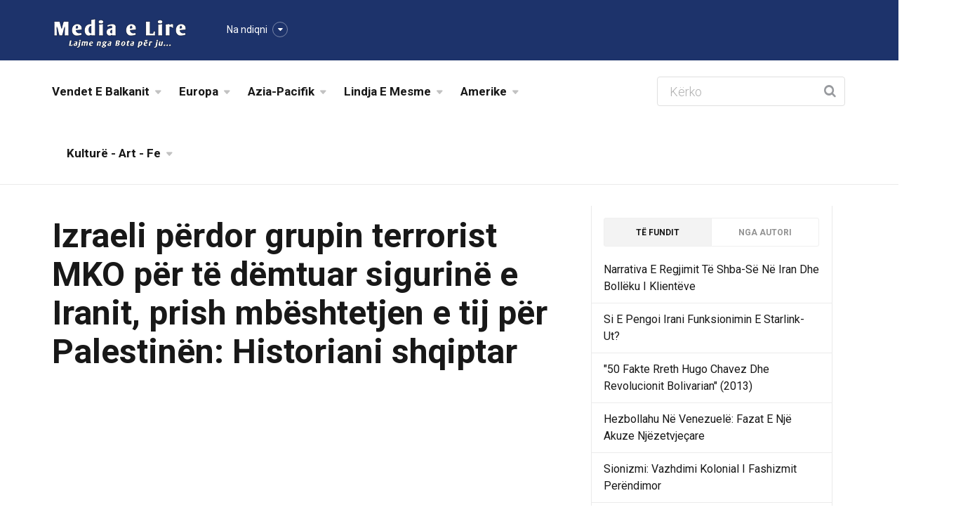

--- FILE ---
content_type: text/html; charset=utf-8
request_url: http://mediaelire.net/lajm/12000/izraeli-perdor-grupin-terrorist-mko-te-demtuar-sigurine-e-iranit-prish-mbeshtetjen-e-tij-palestinen-historiani-shqiptar/
body_size: 16344
content:




<!DOCTYPE html>
<!--[if IE 8 ]><html class="ie" xmlns="http://www.w3.org/1999/xhtml" xml:lang="sq" lang="sq"> <![endif]-->
<!--[if (gte IE 9)|!(IE)]><!--><html xmlns="http://www.w3.org/1999/xhtml" xml:lang="sq" lang="sq"><!--<![endif]-->
<head>
	<meta charset="utf-8">
	<!--[if IE]><meta http-equiv='X-UA-Compatible' content='IE=edge,chrome=1'><![endif]-->
	<title>Media e Lire -  Izraeli përdor grupin terrorist MKO për të dëmtuar sigurinë e Iranit, prish mbështetjen e tij për Palestinën: Historiani shqiptar </title>
	<meta name="description" content="  ">
	<meta name="keywords" content="Olsi Jazexhi,
Iran,
MKO,
MEK,
Izrael,
">

	<meta name="viewport" content="width=device-width, initial-scale=1, maximum-scale=1">
	

<meta property="og:title" content="Izraeli përdor grupin terrorist MKO për të dëmtuar sigurinë e Iranit, prish mbështetjen e tij për Palestinën: Historiani shqiptar - Media e Lire" />
<meta property="og:description" content="Historiani dhe gazetari shqiptar Olsi Jazexhi (L) dhe gazetari Syed Mohsin Abbas (R) bashkohen me programin e Rishikimit t&euml; Lajmeve t&euml; Press ..." />
<meta property="og:image" content="https://media-e-lire.s3.amazonaws.com/thumb/2021/07/1627308183582.png.832x569_q80_box-23%2C0%2C827%2C476_upscale.jpg" />
<meta property="og:url" content="/lajm/12000/izraeli-perdor-grupin-terrorist-mko-te-demtuar-sigurine-e-iranit-prish-mbeshtetjen-e-tij-palestinen-historiani-shqiptar/" />

<meta name="title" content="Izraeli përdor grupin terrorist MKO për të dëmtuar sigurinë e Iranit, prish mbështetjen e tij për Palestinën: Historiani shqiptar - Media e Lire" /> 
<link rel="image_src" content="https://media-e-lire.s3.amazonaws.com/thumb/2021/07/1627308183582.png.832x569_q80_box-23%2C0%2C827%2C476_upscale.jpg" />

<meta name="twitter:card" content="summary_large_image"/>
<meta name="twitter:site" content="@MediaeLire"/>
<meta name="twitter:creator" content="@Mediaelire">
<meta name="twitter:title" content="Izraeli përdor grupin terrorist MKO për të dëmtuar sigurinë e Iranit, prish mbështetjen e tij për Palestinën: Historiani shqiptar">
<meta name="twitter:description" content="Historiani dhe gazetari shqiptar Olsi Jazexhi (L) dhe gazetari Syed Mohsin Abbas (R) bashkohen me programin e Rishikimit t&euml; Lajmeve t&euml; Press ...">
<meta name="twitter:image:src" content="https://media-e-lire.s3.amazonaws.com/thumb/2021/07/1627308183582.png.832x569_q80_box-23%2C0%2C827%2C476_upscale.jpg">



	<script type="text/javascript" src="/static/frontend/javascript/jquery.min.js"></script>
</head>

<body >

	
	





<!-- Header -->
	<header id="header" class="header">
   	<div class="top-wrap">
		<div class="container">
			<div class="row">
				<div class="col-md-6">
	              	<div id="logo" class="logo">
						<a href="/" rel="home" title="home">
							<img src="/static/frontend/images/logo.png" alt="Mediaelire" />
						</a>
	            	</div>
	            	
	            	
<div class="follow-us">
	<div class="follow-title">
		Na ndiqni
	</div>
	<ul class="social-links">
		<li class="facebook"><a target="_blank" href="https://www.facebook.com/MediaeLire.net/">Na ndiqni në Facebook</a></li>
		<li class="twitter"><a target="_blank" href="https://twitter.com/MediaeLire">Na ndiqni në Twitter</a></li>
		<li class="rss"><a target="_blank" href="/rss">Na ndiqni me RSS</a></li>
	</ul>
</div>

	            </div><!-- /.col-md-6 -->
	            <div class="col-md-6">
	            	<div class="btn-menu"></div><!-- //mobile menu button -->
	            </div><!-- /.col-md-6 -->
            </div><!-- /.row -->
         </div><!-- /.container -->
   	</div><!-- /.top-wrap -->
	<div class="header-wrap">
	 <div class="container">
	    <div class="row">
			<div class="col-md-9">
				<nav id="mainnav" class="mainnav">
					<ul class="menu">
							
						    

						    
						    	
								<li class="gn-mega-menu"><a href="/kategori/vendet-e-balkanit/">Vendet E Balkanit</a>
									<div class="sub-menu">
										<div class="container">
										<div class="row">
										<div class="col-md-12">
											<div class="mega-item-wrap">
												
												
												<div class="mega-item">
													<a href="/lajm/12600/e-majta-greke-reagon-ndaj-bashkepunimit-me-izraelin/">
														<img style="width:100%;" src="https://media-e-lire.s3.amazonaws.com/thumb/2025/08/1756256515693.png.222x154_q90_box-4%2C0%2C794%2C468_crop_detail.jpg" alt="">
													</a>
													<h5><a href="/lajm/12600/e-majta-greke-reagon-ndaj-bashkepunimit-me-izraelin/">E Majta Greke Reagon Ndaj Bashkëpunimit Me Izraelin</a></h5>
												</div>
												
												
												
												<div class="mega-item">
													<a href="/lajm/12355/miti-i-hiroshimes-krimet-e-luftes-dhe-genjeshtrat-ne-historine-ushtarake-te-amerikes/">
														<img style="width:100%;" src="https://media-e-lire.s3.amazonaws.com/thumb/2023/08/1692397648037.jpg.222x154_q90_box-0%2C36%2C300%2C214_crop_detail.jpg" alt="">
													</a>
													<h5><a href="/lajm/12355/miti-i-hiroshimes-krimet-e-luftes-dhe-genjeshtrat-ne-historine-ushtarake-te-amerikes/">Miti I Hiroshimës: Krimet E Luftës Dhe Gënjeshtrat Në Historinë Ushtarake Të Amerikës</a></h5>
												</div>
												
												
												
												<div class="mega-item">
													<a href="/lajm/12267/kosova-ne-prag-lufte-me-serbine-qendrimi-amerikan-nuk-duket-premtues/">
														<img style="width:100%;" src="https://media-e-lire.s3.amazonaws.com/thumb/2022/12/1671073810565.jpg.222x154_q90_box-33%2C0%2C667%2C375_crop_detail.jpg" alt="">
													</a>
													<h5><a href="/lajm/12267/kosova-ne-prag-lufte-me-serbine-qendrimi-amerikan-nuk-duket-premtues/">Kosova Në Prag Lufte Me Serbinë. Qëndrimi Amerikan Nuk Duket Premtues.</a></h5>
												</div>
												
												
												
												<div class="mega-item">
													<a href="/lajm/12265/shqiperia-midis-samitit-te-be-balkani-perendimor-dhe-protestes-se-opozites/">
														<img style="width:100%;" src="https://media-e-lire.s3.amazonaws.com/thumb/2022/12/1670365167106.jpg.222x154_q90_box-10%2C0%2C770%2C450_crop_detail.jpg" alt="">
													</a>
													<h5><a href="/lajm/12265/shqiperia-midis-samitit-te-be-balkani-perendimor-dhe-protestes-se-opozites/">Shqipëria Midis Samitit Të Be-Balkani Perëndimor Dhe Protestës Së Opozitës</a></h5>
												</div>
												
												
												
												<div class="mega-item">
													<a href="/lajm/12251/opozita-e-bashkuar-si-nje-uragan-kundra-edi-rames/">
														<img style="width:100%;" src="https://media-e-lire.s3.amazonaws.com/thumb/2022/11/1668555422309.jpg.222x154_q90_box-35%2C0%2C815%2C462_crop_detail.jpg" alt="">
													</a>
													<h5><a href="/lajm/12251/opozita-e-bashkuar-si-nje-uragan-kundra-edi-rames/">Opozita E Bashkuar Si Një Uragan Kundra Edi Ramës.</a></h5>
												</div>
												
												
												
												<div class="mega-item">
													<a href="/lajm/12240/pa-dhimbje-pa-kokerr-rikthimi-i-putinit-ne-detin-e-zi/">
														<img style="width:100%;" src="https://media-e-lire.s3.amazonaws.com/thumb/2022/11/1667516494219.jpg.222x154_q90_box-105%2C0%2C939%2C494_crop_detail.jpg" alt="">
													</a>
													<h5><a href="/lajm/12240/pa-dhimbje-pa-kokerr-rikthimi-i-putinit-ne-detin-e-zi/">Pa Dhimbje, Pa Kokërr: Rikthimi I Putinit Në Detin E Zi</a></h5>
												</div>
												
												
												
												
											</div>
											<div class="nav-mega-item">
												
												<a href="/kategori/vendet-e-balkanit/">Vendet E Balkanit</a> • 
												
												<a href="/kategori/bosna-hersek_/">Bosna Hersek</a> • 
												
												<a href="/kategori/grek/">Grek</a> • 
												
												<a href="/kategori/kosova_/">Kosova</a> • 
												
												<a href="/kategori/maqedonia_/">Maqedonia</a> • 
												
												<a href="/kategori/rumania/">Rumania</a> • 
												
												<a href="/kategori/serbia_/">Serbia</a> • 
												
												<a href="/kategori/shqiperi_/">Shqipëri</a>
												
											</div>
										</div>
										</div>
										</div>
									</div><!-- /.submenu -->
								</li>

						    
						    

						    
						    	
								<li class="gn-mega-menu"><a href="/kategori/europa/">Europa</a>
									<div class="sub-menu">
										<div class="container">
										<div class="row">
										<div class="col-md-12">
											<div class="mega-item-wrap">
												
												
												<div class="mega-item">
													<a href="/lajm/12596/foreign-policy-shba-te-gabohen-irani-mund-te-ndertoje-nje-bombe-berthamore-ne-me-pak-se-nje-vit/">
														<img style="width:100%;" src="https://media-e-lire.s3.amazonaws.com/thumb/2025/08/1754010621057.jpeg.222x154_q90_box-4%2C0%2C794%2C468_crop_detail.jpg" alt="">
													</a>
													<h5><a href="/lajm/12596/foreign-policy-shba-te-gabohen-irani-mund-te-ndertoje-nje-bombe-berthamore-ne-me-pak-se-nje-vit/">Foreign Policy: Shba-Të Gabohen, Irani Mund Të Ndërtojë Një Bombë Bërthamore Në Më Pak Se Një Vit</a></h5>
												</div>
												
												
												
												<div class="mega-item">
													<a href="/lajm/12594/propaganda-izraelite-ne-evrope-permes-youtube/">
														<img style="width:100%;" src="https://media-e-lire.s3.amazonaws.com/thumb/2025/07/1753573139478.jpeg.222x154_q90_box-4%2C0%2C794%2C468_crop_detail.jpg" alt="">
													</a>
													<h5><a href="/lajm/12594/propaganda-izraelite-ne-evrope-permes-youtube/">Propaganda Izraelite Në Evropë Përmes Youtube</a></h5>
												</div>
												
												
												
												<div class="mega-item">
													<a href="/lajm/12586/oficeri-britanik-i-inteligjences-izraeli-donte-ta-sirianizonte-iranin/">
														<img style="width:100%;" src="https://media-e-lire.s3.amazonaws.com/thumb/2025/07/1751665995704.jpeg.222x154_q90_box-4%2C0%2C794%2C468_crop_detail.jpg" alt="">
													</a>
													<h5><a href="/lajm/12586/oficeri-britanik-i-inteligjences-izraeli-donte-ta-sirianizonte-iranin/">Oficeri Britanik I Inteligjencës: Izraeli Donte Ta &#39;Sirianizonte&#39; Iranin</a></h5>
												</div>
												
												
												
												<div class="mega-item">
													<a href="/lajm/12567/vazhdon-ndalimi-i-fluturimeve-ne-izrael/">
														<img style="width:100%;" src="https://media-e-lire.s3.amazonaws.com/thumb/2025/05/1748389062811.jpeg.222x154_q90_box-4%2C0%2C794%2C468_crop_detail.jpg" alt="">
													</a>
													<h5><a href="/lajm/12567/vazhdon-ndalimi-i-fluturimeve-ne-izrael/">Vazhdon Ndalimi I Fluturimeve Për Në Izrael</a></h5>
												</div>
												
												
												
												<div class="mega-item">
													<a href="/lajm/12556/keqperdorimi-perendimor-i-konceptit-te-te-drejtave-te-njeriut/">
														<img style="width:100%;" src="https://media-e-lire.s3.amazonaws.com/thumb/2025/05/1746622803596.jpeg.222x154_q90_box-0%2C47%2C1280%2C805_crop_detail.jpg" alt="">
													</a>
													<h5><a href="/lajm/12556/keqperdorimi-perendimor-i-konceptit-te-te-drejtave-te-njeriut/">Keqpërdorimi Perëndimor I Konceptit Të Të Drejtave Të Njeriut</a></h5>
												</div>
												
												
												
												<div class="mega-item">
													<a href="/lajm/12531/irani-dhe-rusia-ne-balle-globale-te-rishkrimit-te-rregullave-te-luftes-asimetrike/">
														<img style="width:100%;" src="https://media-e-lire.s3.amazonaws.com/thumb/2025/01/1738028854001.png.222x154_q90_box-149%2C0%2C1487%2C792_crop_detail.png" alt="">
													</a>
													<h5><a href="/lajm/12531/irani-dhe-rusia-ne-balle-globale-te-rishkrimit-te-rregullave-te-luftes-asimetrike/">Irani Dhe Rusia Në Ballë Globale Të Rishkrimit Të Rregullave Të Luftës Asimetrike</a></h5>
												</div>
												
												
												
												
											</div>
											<div class="nav-mega-item">
												
												<a href="/kategori/europa/">Europa</a> • 
												
												<a href="/kategori/anglia/">Anglia</a> • 
												
												<a href="/kategori/cek/">Çek</a> • 
												
												<a href="/kategori/europa_/">Europa</a> • 
												
												<a href="/kategori/franca/">Franca</a> • 
												
												<a href="/kategori/gjermani/">Gjermani</a> • 
												
												<a href="/kategori/italia/">İtalia</a> • 
												
												<a href="/kategori/polonia/">Polonia</a> • 
												
												<a href="/kategori/sllovenia/">Sllovenia</a> • 
												
												<a href="/kategori/spanja/">Spanja</a> • 
												
												<a href="/kategori/ukraina/">Ukraina</a> • 
												
												<a href="/kategori/vatikan/">Vatikan</a>
												
											</div>
										</div>
										</div>
										</div>
									</div><!-- /.submenu -->
								</li>

						    
						    

						    
						    	
								<li class="gn-mega-menu"><a href="/kategori/azia-pacifik/">Azia-Pacifik</a>
									<div class="sub-menu">
										<div class="container">
										<div class="row">
										<div class="col-md-12">
											<div class="mega-item-wrap">
												
												
												<div class="mega-item">
													<a href="/lajm/12641/historia-e-renies-se-ushtrise-siriane/">
														<img style="width:100%;" src="https://media-e-lire.s3.amazonaws.com/thumb/2025/12/1765833359805.jpeg.222x154_q90_box-4%2C0%2C794%2C468_crop_detail.jpg" alt="">
													</a>
													<h5><a href="/lajm/12641/historia-e-renies-se-ushtrise-siriane/">Historia E Rënies Së Ushtrisë Siriane</a></h5>
												</div>
												
												
												
												<div class="mega-item">
													<a href="/lajm/12634/bagram-pika-e-dobet-e-kines-dhe-iranit/">
														<img style="width:100%;" src="https://media-e-lire.s3.amazonaws.com/thumb/2025/11/1762575591599.jpeg.222x154_q90_box-4%2C0%2C794%2C468_crop_detail.jpg" alt="">
													</a>
													<h5><a href="/lajm/12634/bagram-pika-e-dobet-e-kines-dhe-iranit/">Bagram: Pika E Dobët E Kinës Dhe Iranit</a></h5>
												</div>
												
												
												
												<div class="mega-item">
													<a href="/lajm/12626/shtrirja-mesdhetare-fronti-i-ri-i-luftes-i-uashingtonit-te-rrethuar-kinen-dhe-turqine/">
														<img style="width:100%;" src="https://media-e-lire.s3.amazonaws.com/thumb/2025/10/1761438268297.jpeg.222x154_q90_box-102%2C0%2C922%2C485_crop_detail.jpg" alt="">
													</a>
													<h5><a href="/lajm/12626/shtrirja-mesdhetare-fronti-i-ri-i-luftes-i-uashingtonit-te-rrethuar-kinen-dhe-turqine/">Shtrirja Mesdhetare: Fronti I Ri I Luftës I Uashingtonit Për Të Rrethuar Kinën Dhe Turqinë</a></h5>
												</div>
												
												
												
												<div class="mega-item">
													<a href="/lajm/12617/pse-rusia-dhe-kina-nuk-jane-imperialiste-nje-vleresim-marksist-leninist-i-zhvillimit-te-imperializmit/">
														<img style="width:100%;" src="https://media-e-lire.s3.amazonaws.com/thumb/2025/10/1759273404394.jpg.222x154_q90_box-0%2C97%2C1000%2C689_crop_detail.jpg" alt="">
													</a>
													<h5><a href="/lajm/12617/pse-rusia-dhe-kina-nuk-jane-imperialiste-nje-vleresim-marksist-leninist-i-zhvillimit-te-imperializmit/">Pse Rusia Dhe Kina Nuk Janë Imperialiste: Një Vlerësim Marksist-Leninist I Zhvillimit Të Imperializmit</a></h5>
												</div>
												
												
												
												<div class="mega-item">
													<a href="/lajm/12606/washington-post-kina-i-rreshton-udheheqesit-kunder-rendit-global-te-shba-se/">
														<img style="width:100%;" src="https://media-e-lire.s3.amazonaws.com/thumb/2025/09/1756851887010.jpeg.222x154_q90_box-4%2C0%2C794%2C468_crop_detail.jpg" alt="">
													</a>
													<h5><a href="/lajm/12606/washington-post-kina-i-rreshton-udheheqesit-kunder-rendit-global-te-shba-se/">Washington Post: Kina I Rreshton Udhëheqësit Kundër Rendit Global Të Shba-Së</a></h5>
												</div>
												
												
												
												<div class="mega-item">
													<a href="/lajm/12583/sulmi-i-shba-se-ndaj-iranit-mund-te-ndryshoje-planet-e-kines-tajvanin/">
														<img style="width:100%;" src="https://media-e-lire.s3.amazonaws.com/thumb/2025/06/1751065840092.webp.222x154_q90_box-30%2C0%2C1170%2C675_crop_detail.jpg" alt="">
													</a>
													<h5><a href="/lajm/12583/sulmi-i-shba-se-ndaj-iranit-mund-te-ndryshoje-planet-e-kines-tajvanin/">Sulmi I Shba-Së Ndaj Iranit Mund Të Ndryshojë Planet E Kinës Për Tajvanin</a></h5>
												</div>
												
												
												
												
											</div>
											<div class="nav-mega-item">
												
												<a href="/kategori/azia-pacifik/">Azia-Pacifik</a> • 
												
												<a href="/kategori/afganistan/">Afganistan</a> • 
												
												<a href="/kategori/australia/">Australia</a> • 
												
												<a href="/kategori/azarbajcan/">Azarbajcan</a> • 
												
												<a href="/kategori/azia/">Azia</a> • 
												
												<a href="/kategori/bangladesh/">Bangladesh</a> • 
												
												<a href="/kategori/indenozi/">Indenozi</a> • 
												
												<a href="/kategori/india/">India</a> • 
												
												<a href="/kategori/japonia/">Japonia</a> • 
												
												<a href="/kategori/kine/">Kine</a> • 
												
												<a href="/kategori/malajzia/">Malajzia</a> • 
												
												<a href="/kategori/mianmar/">Mianmar</a> • 
												
												<a href="/kategori/pakistan/">Pakistan</a> • 
												
												<a href="/kategori/rusia/">Rusia</a>
												
											</div>
										</div>
										</div>
										</div>
									</div><!-- /.submenu -->
								</li>

						    
						    

						    
						    	
								<li class="gn-mega-menu"><a href="/kategori/lindja-e-mesme/">Lindja E Mesme</a>
									<div class="sub-menu">
										<div class="container">
										<div class="row">
										<div class="col-md-12">
											<div class="mega-item-wrap">
												
												
												<div class="mega-item">
													<a href="/lajm/12649/narrativa-e-regjimit-te-shba-se-ne-iran-dhe-bolleku-i-klienteve/">
														<img style="width:100%;" src="https://media-e-lire.s3.amazonaws.com/thumb/2026/01/1769121207260.jpg.222x154_q90_box-0%2C242%2C907%2C778_crop_detail.jpg" alt="">
													</a>
													<h5><a href="/lajm/12649/narrativa-e-regjimit-te-shba-se-ne-iran-dhe-bolleku-i-klienteve/">Narrativa E Regjimit Të Shba-Së Në Iran Dhe Bollëku I Klientëve</a></h5>
												</div>
												
												
												
												<div class="mega-item">
													<a href="/lajm/12648/si-e-pengoi-irani-funksionimin-e-starlink-ut/">
														<img style="width:100%;" src="https://media-e-lire.s3.amazonaws.com/thumb/2026/01/1768691132487.webp.222x154_q90_box-0%2C55%2C1024%2C660_crop_detail.jpg" alt="">
													</a>
													<h5><a href="/lajm/12648/si-e-pengoi-irani-funksionimin-e-starlink-ut/">Si E Pengoi Irani Funksionimin E Starlink-Ut?</a></h5>
												</div>
												
												
												
												<div class="mega-item">
													<a href="/lajm/12646/hezbollahu-ne-venezuele-fazat-e-nje-akuze-njezetvjecare/">
														<img style="width:100%;" src="https://media-e-lire.s3.amazonaws.com/thumb/2026/01/1768180116137.jpeg.222x154_q90_box-4%2C0%2C794%2C468_crop_detail.jpg" alt="">
													</a>
													<h5><a href="/lajm/12646/hezbollahu-ne-venezuele-fazat-e-nje-akuze-njezetvjecare/">Hezbollahu Në Venezuelë: Fazat E Një Akuze Njëzetvjeçare</a></h5>
												</div>
												
												
												
												<div class="mega-item">
													<a href="/lajm/12645/sionizmi-vazhdimi-kolonial-i-fashizmit-perendimor/">
														<img style="width:100%;" src="https://media-e-lire.s3.amazonaws.com/thumb/2026/01/1767617655739.jpeg.222x154_q90_box-5%2C0%2C796%2C468_crop_detail.jpg" alt="">
													</a>
													<h5><a href="/lajm/12645/sionizmi-vazhdimi-kolonial-i-fashizmit-perendimor/">Sionizmi: Vazhdimi Kolonial I Fashizmit Perëndimor</a></h5>
												</div>
												
												
												
												<div class="mega-item">
													<a href="/lajm/12644/analisti-politik-hezbollahu-nuk-mund-te-carmatoset-edhe-aun-eshte-ne-dijeni-kete/">
														<img style="width:100%;" src="https://media-e-lire.s3.amazonaws.com/thumb/2025/12/1767043738262.jpg.222x154_q90_box-0%2C38%2C1024%2C645_crop_detail.jpg" alt="">
													</a>
													<h5><a href="/lajm/12644/analisti-politik-hezbollahu-nuk-mund-te-carmatoset-edhe-aun-eshte-ne-dijeni-kete/">Analisti Politik: Hezbollahu &#39;Nuk Mund Të Çarmatoset&#39;; Edhe Aun Është Në Dijeni Për Këtë</a></h5>
												</div>
												
												
												
												<div class="mega-item">
													<a href="/lajm/12643/pse-izraelit-i-duhet-nje-lufte-rajonale-te-mbijetuar/">
														<img style="width:100%;" src="https://media-e-lire.s3.amazonaws.com/thumb/2025/12/1766470165756.jpg.222x154_q90_box-25%2C0%2C975%2C562_crop_detail.jpg" alt="">
													</a>
													<h5><a href="/lajm/12643/pse-izraelit-i-duhet-nje-lufte-rajonale-te-mbijetuar/">Pse Izraelit I Duhet Një Luftë Rajonale Për Të Mbijetuar?</a></h5>
												</div>
												
												
												
												
											</div>
											<div class="nav-mega-item">
												
												<a href="/kategori/lindja-e-mesme/">Lindja E Mesme</a> • 
												
												<a href="/kategori/bahrein/">Bahrein</a> • 
												
												<a href="/kategori/iraku_/">Iraku</a> • 
												
												<a href="/kategori/iran/">İran</a> • 
												
												<a href="/kategori/izrael_/">Izrael</a> • 
												
												<a href="/kategori/jemeni/">Jemeni</a> • 
												
												<a href="/kategori/jordania/">Jordania</a> • 
												
												<a href="/kategori/kuvajt/">Kuvajt</a> • 
												
												<a href="/kategori/liban_/">Liban</a> • 
												
												<a href="/kategori/palestine_/">Palestine</a> • 
												
												<a href="/kategori/sejjid-hasan-nasrallah/">Sejjid Hasan Nasrallah</a> • 
												
												<a href="/kategori/siria_/">Siria</a> • 
												
												<a href="/kategori/suudi-arabie_/">Suudi Arabie</a> • 
												
												<a href="/kategori/turqi_/">Turqi</a>
												
											</div>
										</div>
										</div>
										</div>
									</div><!-- /.submenu -->
								</li>

						    
						    

						    
						    	
								<li class="gn-mega-menu"><a href="/kategori/amerike/">Amerike</a>
									<div class="sub-menu">
										<div class="container">
										<div class="row">
										<div class="col-md-12">
											<div class="mega-item-wrap">
												
												
												<div class="mega-item">
													<a href="/lajm/12647/50-fakte-rreth-hugo-chavez-dhe-revolucionit-bolivarian-2013/">
														<img style="width:100%;" src="https://media-e-lire.s3.amazonaws.com/thumb/2026/01/1768180729797.jpg.222x154_q90_box-0%2C26%2C413%2C271_crop_detail.jpg" alt="">
													</a>
													<h5><a href="/lajm/12647/50-fakte-rreth-hugo-chavez-dhe-revolucionit-bolivarian-2013/">&quot;50 Fakte Rreth Hugo Chavez Dhe Revolucionit Bolivarian&quot; (2013)</a></h5>
												</div>
												
												
												
												<div class="mega-item">
													<a href="/lajm/12646/hezbollahu-ne-venezuele-fazat-e-nje-akuze-njezetvjecare/">
														<img style="width:100%;" src="https://media-e-lire.s3.amazonaws.com/thumb/2026/01/1768180116137.jpeg.222x154_q90_box-4%2C0%2C794%2C468_crop_detail.jpg" alt="">
													</a>
													<h5><a href="/lajm/12646/hezbollahu-ne-venezuele-fazat-e-nje-akuze-njezetvjecare/">Hezbollahu Në Venezuelë: Fazat E Një Akuze Njëzetvjeçare</a></h5>
												</div>
												
												
												
												<div class="mega-item">
													<a href="/lajm/12632/politico-besimi-ne-endrren-amerikane-po-behet-histori/">
														<img style="width:100%;" src="https://media-e-lire.s3.amazonaws.com/thumb/2025/11/1762289206243.jpeg.222x154_q90_box-4%2C0%2C794%2C468_crop_detail.jpg" alt="">
													</a>
													<h5><a href="/lajm/12632/politico-besimi-ne-endrren-amerikane-po-behet-histori/">Politico: Besimi Në &#39;Ëndrrën Amerikane&#39; Po Bëhet Histori</a></h5>
												</div>
												
												
												
												<div class="mega-item">
													<a href="/lajm/12628/cfare-fshihet-pas-satires-se-paprecedente-te-khameneit-dhe-kercenimeve-te-luftes-kunder-trumpit/">
														<img style="width:100%;" src="https://media-e-lire.s3.amazonaws.com/thumb/2025/10/1761701725422.jpg.222x154_q90_box-3%2C0%2C795%2C468_crop_detail.jpg" alt="">
													</a>
													<h5><a href="/lajm/12628/cfare-fshihet-pas-satires-se-paprecedente-te-khameneit-dhe-kercenimeve-te-luftes-kunder-trumpit/">Çfarë Fshihet Pas Satirës Së Paprecedentë Të Khameneit Dhe Kërcënimeve Të Luftës Kundër Trumpit?</a></h5>
												</div>
												
												
												
												<div class="mega-item">
													<a href="/lajm/12623/nga-america-first-te-izrael-first-nuk-do-te-kete-paqe/">
														<img style="width:100%;" src="https://media-e-lire.s3.amazonaws.com/thumb/2025/10/1761182948414.png.222x154_q90_box-21%2C0%2C829%2C478_crop_detail.png" alt="">
													</a>
													<h5><a href="/lajm/12623/nga-america-first-te-izrael-first-nuk-do-te-kete-paqe/">Nga America First Te Izrael First: Nuk Do Të Ketë Paqe!</a></h5>
												</div>
												
												
												
												<div class="mega-item">
													<a href="/lajm/12619/duke-i-dhene-trump-it-nje-pergjigje-te-llogaritur-dhe-strategjike-ndaj-planit-gazen-hamas-e-ktheu-skenarin-permbys/">
														<img style="width:100%;" src="https://media-e-lire.s3.amazonaws.com/thumb/2025/10/1759968170938.jpg.222x154_q90_box-26%2C0%2C974%2C561_crop_detail.jpg" alt="">
													</a>
													<h5><a href="/lajm/12619/duke-i-dhene-trump-it-nje-pergjigje-te-llogaritur-dhe-strategjike-ndaj-planit-gazen-hamas-e-ktheu-skenarin-permbys/">Duke I Dhënë Trump-It Një Përgjigje Të Llogaritur Dhe Strategjike Ndaj “Planit” Për Gazën, Hamas E Ktheu Skenarin Përmbys</a></h5>
												</div>
												
												
												
												
											</div>
											<div class="nav-mega-item">
												
												<a href="/kategori/amerike/">Amerike</a> • 
												
												<a href="/kategori/amerike_/">Amerike</a> • 
												
												<a href="/kategori/latin-amerika/">Latin Amerika</a>
												
											</div>
										</div>
										</div>
										</div>
									</div><!-- /.submenu -->
								</li>

						    
						    

						    
						    	
								<li class="gn-mega-menu"><a href="/kategori/kulture-art-fe/">Kulturë - Art - Fe</a>
									<div class="sub-menu">
										<div class="container">
										<div class="row">
										<div class="col-md-12">
											<div class="mega-item-wrap">
												
												
												<div class="mega-item">
													<a href="/lajm/12633/ibrahimi-dinani-bisedat-e-fejd-kashanit-cfare-do-te-thote-uexhhullah-uelajjeti-eshte-e-fshehta-e-risaletit-pjesa-e-dyte/">
														<img style="width:100%;" src="https://media-e-lire.s3.amazonaws.com/thumb/2025/11/1762289787502.jpg.222x154_q90_box-0%2C114%2C535%2C430_crop_detail.jpg" alt="">
													</a>
													<h5><a href="/lajm/12633/ibrahimi-dinani-bisedat-e-fejd-kashanit-cfare-do-te-thote-uexhhullah-uelajjeti-eshte-e-fshehta-e-risaletit-pjesa-e-dyte/">Ibrahimi Dinani: Bisedat E Fejd Kashanit:  Çfarë Do Të Thotë Uexhhullah?! Uelajjeti Është E Fshehta E Risaletit (Pjesa E Dytë)</a></h5>
												</div>
												
												
												
												<div class="mega-item">
													<a href="/lajm/12625/ibrahimi-dinani-bisedat-e-fejd-kashanit-le-te-njohim-fejd-kashanin-pjesa-e-pare/">
														<img style="width:100%;" src="https://media-e-lire.s3.amazonaws.com/thumb/2025/10/1761189212938.jpg.222x154_q90_box-0%2C114%2C535%2C430_crop_detail.jpg" alt="">
													</a>
													<h5><a href="/lajm/12625/ibrahimi-dinani-bisedat-e-fejd-kashanit-le-te-njohim-fejd-kashanin-pjesa-e-pare/">Ibrahimi Dinani: Bisedat E Fejd Kashanit: Le Të Njohim Fejd Kashanin (Pjesa E Parë)</a></h5>
												</div>
												
												
												
												<div class="mega-item">
													<a href="/lajm/12615/ibrahimi-dinani-bisedat-e-nasiruddin-tusiut-tedbirul-menzili-dhe-sijasetul-muduni-sipas-tusiut-pjesa-e-trembedhjete/">
														<img style="width:100%;" src="https://media-e-lire.s3.amazonaws.com/thumb/2025/09/1759101750393.jpg.222x154_q90_box-0%2C114%2C535%2C430_crop_detail.jpg" alt="">
													</a>
													<h5><a href="/lajm/12615/ibrahimi-dinani-bisedat-e-nasiruddin-tusiut-tedbirul-menzili-dhe-sijasetul-muduni-sipas-tusiut-pjesa-e-trembedhjete/">Ibrahimi Dinani: Bisedat E Nasiruddin Tusiut: Tedbiru’L-Menzili Dhe Sijasetu’L-Muduni Sipas Tusiut (Pjesa E Trembëdhjetë)</a></h5>
												</div>
												
												
												
												<div class="mega-item">
													<a href="/lajm/12611/ibrahimi-dinani-bisedat-e-nasiruddin-tusiut-hikmetul-amelijje-urtesia-praktike-sipas-tusiut-pjesa-e-dymbedhjete/">
														<img style="width:100%;" src="https://media-e-lire.s3.amazonaws.com/thumb/2025/09/1758242662736.jpg.222x154_q90_box-0%2C114%2C535%2C430_crop_detail.jpg" alt="">
													</a>
													<h5><a href="/lajm/12611/ibrahimi-dinani-bisedat-e-nasiruddin-tusiut-hikmetul-amelijje-urtesia-praktike-sipas-tusiut-pjesa-e-dymbedhjete/">Ibrahimi Dinani: Bisedat E Nasiruddin Tusiut: Hikmetu’L-Amelijje (Urtësia Praktike) Sipas Tusiut (Pjesa E Dymbëdhjetë)</a></h5>
												</div>
												
												
												
												<div class="mega-item">
													<a href="/lajm/12608/ibrahimi-dinani-bisedat-e-nasiruddin-tusiut-hikmetun-nadharijje-urtesia-teorike-sipas-tusiut-pjesa-e-njembedhjete/">
														<img style="width:100%;" src="https://media-e-lire.s3.amazonaws.com/thumb/2025/09/1757451489096.jpg.222x154_q90_box-0%2C114%2C535%2C430_crop_detail.jpg" alt="">
													</a>
													<h5><a href="/lajm/12608/ibrahimi-dinani-bisedat-e-nasiruddin-tusiut-hikmetun-nadharijje-urtesia-teorike-sipas-tusiut-pjesa-e-njembedhjete/">Ibrahimi Dinani: Bisedat E Nasiruddin Tusiut: Hikmetu’N-Nadharijje (Urtësia Teorike) Sipas Tusiut (Pjesa E Njëmbëdhjetë)</a></h5>
												</div>
												
												
												
												<div class="mega-item">
													<a href="/lajm/12557/koncepti-i-drejtesise-islame-varferia-duhet-te-zhduket/">
														<img style="width:100%;" src="https://media-e-lire.s3.amazonaws.com/thumb/2025/05/1746791233888.jpg.222x154_q90_box-0%2C17%2C372%2C238_crop_detail.jpg" alt="">
													</a>
													<h5><a href="/lajm/12557/koncepti-i-drejtesise-islame-varferia-duhet-te-zhduket/">Koncepti I Drejtësisë Islame: Varfëria Duhet Të Zhduket!</a></h5>
												</div>
												
												
												
												
											</div>
											<div class="nav-mega-item">
												
												<a href="/kategori/kulture-art-fe/">Kulturë - Art - Fe</a> • 
												
												<a href="/kategori/art/">Art</a> • 
												
												<a href="/kategori/fe/">Fe</a> • 
												
												<a href="/kategori/kerkimet-filozofike-fetare/">Kerkimet Filozofike Fetare</a> • 
												
												<a href="/kategori/kulture/">Kulturë</a> • 
												
												<a href="/kategori/te-udhezuarit-ne-islam/">Të Udhëzuarit Në  Islam</a> • 
												
												<a href="/kategori/veta/">Veta</a>
												
											</div>
										</div>
										</div>
										</div>
									</div><!-- /.submenu -->
								</li>

						    
						    

					</ul><!-- /.menu -->
				</nav><!-- /nav -->
			</div><!-- /.col-md-9 -->
			<div class="col-md-3">
				<div class="search-wrap">
					<div class="search-icon"></div><!-- //mobile search button -->
					<form action="/kerko/" id="searchform" class="search-form" method="get" role="search">
						<input type="text" id="s" name="q" placeholder="Kërko" class="search-field">
						<input type="submit" value="&#xf002;" id="searchsubmit" class="search-submit">
						<a class="search-close" href="#"><i class="fa fa-times-circle"></i></a>
					</form>
				</div><!-- /.search-wrap -->
			</div><!-- /.col-md-3 -->
	    </div><!-- /.row -->
	 </div><!-- /.container -->
	</div><!-- /.header-wrap -->
</header>

	
	
	<section id="main">
		<div class="container">
			<div class="row">
				<div class="col-md-8">
					<div class="post-wrap posts post-single">
						<article class="post">
							<div class="head-post">

								<h2>Izraeli përdor grupin terrorist MKO për të dëmtuar sigurinë e Iranit, prish mbështetjen e tij për Palestinën: Historiani shqiptar</h2>

							<style>
								#videodiv iframe{width:100% !important; max-height:400px !important;}
								#videodiv object{width:100% !important; max-height:400px !important;}
							</style>
							<div class="simple-slider" data-auto="false" data-effect="slide" data-direction="horizotal">
								<div class="flexslider">
									<ul class="slides">
										
										<li id="videodiv">
											<iframe width="420" height="355" src="https://www.youtube.com/embed/_KvRGH8PXgU" frameborder="0" allowfullscreen></iframe>
										</li>
										
										
										<li>
											<img src="https://media-e-lire.s3.amazonaws.com/thumb/2021/07/1627308183582.png.832x569_q80_box-23%2C0%2C827%2C476_upscale.jpg" alt="">
										</li>
										
										
									</ul>
								</div>
							</div>
								<div class="meta">
									
										<span class="author"><a href="/shkrimtar/olsi-jazexhi/">
										nga Olsi Jazexhi
										</a></span> | 
									
									

									<span class="time"> 
									Publikuar në Korrik 26, 2021, 3:57 p.m.
									</span>
								</div>
								<br>
								
							</div><!-- /.head-post -->
							<div class="body-post">
								<div class="share-post">
									<ul>
										<li class="count-share"><span class="numb"></span><span>
										
										Shpërndarjet</span></li>
										<li class="email"><a class="addthis_button_email at300b" href="javascript:void(0);">Email</a></li>
										<li class="facebook"><a class="addthis_button_facebook at300b" href="javascript:void(0);">Facebook</a></li>
										<li class="twitter"><a class="addthis_button_twitter at300b" href="javascript:void(0);">Twitter</a></li>
										<li class="google"><a class="addthis_button_google_plusone_share at300b" href="javascript:void(0);">Google +</a></li>
										<li class="more"><a class="addthis_button_compact" href="javascript:void(0);">Më Tepër</a></li>
										<li style="display:none !important;"><a class="addthis_counter"></a></li>
									</ul>
									<script type="text/javascript" src="//s7.addthis.com/js/300/addthis_widget.js#pubid=xa-5280388b33b792bc"></script>
									<script>var addthis_config = {ui_language: "sq"}
											function bindcounter() {
												$('.numb').html($('.addthis_button_expanded').html());
													$('.addthis_button_expanded').bind("DOMSubtreeModified",function(){
														$('.numb').html($('.addthis_button_expanded').html());
													});
											}
											function addthisReady(evt) {
												setTimeout(bindcounter, 1500);
											}
											addthis.addEventListener('addthis.ready', addthisReady);
									</script>
									<style>  #addthis_counter, #at20mc, .addthis_button_compact span , .addthis_button_google_plusone_share span , .addthis_button_facebook span , .addthis_button_twitter span , .addthis_button_email span{display:none !important;} </style>
								</div><!-- /.share-post -->
								<div class="main-post">
									<div class="entry-post">
										<p>Historiani dhe gazetari shqiptar Olsi Jazexhi (L) dhe gazetari Syed Mohsin Abbas (R) bashkohen me programin e Rishikimit t&euml; Lajmeve t&euml; Press TV m&euml; 10 korrik 2021 p&euml;r t&euml; diskutuar takimin e ardhsh&euml;m vjetor t&euml; grupit terrorist anti-Iran, Organizat&euml;s Muxhahedin-e-Khalq (MKO).</p>

<p>Nj&euml; historian dhe gazetar shqiptar i thot&euml; Press TV se sh&euml;rbimet sekrete t&euml; Izraelit p&euml;rdorin grupin terrorist anti-Iran Mujahedin-e-Khalq Organisation (MKO ose MEK) p&euml;r t&euml; d&euml;mtuar sigurin&euml; e Iranit dhe p&euml;r t&euml; b&euml;r&euml; presion ndaj Republik&euml;s Islamike p&euml;r t&#39;i dh&euml;n&euml; fund mb&euml;shtetjes s&euml; saj p&euml;r Palestin&euml;n.</p>

<p>&quot;Gj&euml;ja &euml;sht&euml; q&euml; MEK po p&euml;rdoret nga sh&euml;rbimet sekrete izraelite dhe grupe t&euml; caktuara n&euml; Shtetet e Bashkuara p&euml;r t&euml; d&euml;mtuar sigurin&euml; e Iranit&quot;, tha Olsi Jazexhi n&euml; nj&euml; intervist&euml; me programin e Rishikimit t&euml; Lajmeve t&euml; Press TV t&euml; Shtun&euml;n, p&euml;rpara takimit vjetor t&euml; grupi terrorist, i cili zakonisht ndiqet nga zyrtar&euml; t&euml; lart&euml; t&euml; SHBA.</p>

<p>&quot;Shum&euml; nga njer&euml;zit q&euml; do t&euml; flasin n&euml; konferenc&euml;n e tyre sot jan&euml; zionist&euml; t&euml; guximsh&euml;m izraelit&euml; - njer&euml;z q&euml; mb&euml;shtesin Izraelin dhe duan zhdukjen e popullit palestinez,&quot; tha Jazexhi, duke theksuar se MKO po p&euml;rdoret si nj&euml; mjet p&euml;r t&euml; b&euml;r&euml; presion Iranit t&euml; ndaloj&euml; mb&euml;shtetjen e tij p&euml;r Palestin&euml;n.</p>

<p>Ai pohoi se MKO-s&euml; i duhet nj&euml; buxhet i madh p&euml;r mbijetes&euml;n e tij, i cili &quot;ne dyshojm&euml; se vjen nga Arabia Saudite ose Emiratet e Bashkuara Arabe&quot;.</p>

<p>Ai gjithashtu p&euml;rshkroi MKO si nj&euml; &quot;organizat&euml; kultiste&quot; q&euml; mban ushtar&euml; skllev&euml;r, duke p&euml;rfshir&euml; t&euml; burgosurit e luft&euml;s s&euml; imponuar t&euml; Irakut ndaj Iranit n&euml; vitet 1980, gjat&euml; s&euml; cil&euml;s grupi bashkoi forcat me ish-diktatorin Irakian Saddam Hussein p&euml;r t&euml; masakruar Iranian&euml;t.</p>

<p>Sipas gazetarit shqiptar, grupi organizon pastrimin e parave dhe trafikimin e njer&euml;zve n&euml; Evrop&euml;, p&euml;rve&ccedil; shkeljeve t&euml; saj t&euml; ashpra t&euml; t&euml; drejtave t&euml; njeriut kund&euml;r an&euml;tar&euml;ve t&euml; tij.</p>

<p>&quot;Ata po mbijetojn&euml;, por kjo &euml;sht&euml; fryma e tyre e fundit&quot;, tha ai, duke shtuar se megjith&euml; fushat&euml;n e grupit t&euml; vdekjes dhe shkat&euml;rrimit kund&euml;r Republik&euml;s Islamike, &quot;ata nuk mund t&#39;i b&euml;jn&euml; asgj&euml; Iranit&quot; si nj&euml; vend i fuqish&euml;m, i pavarur.</p>

<p>Pasi u themelua m&euml; shum&euml; se 50 vjet m&euml; par&euml;, MKO nisi nj&euml; fushat&euml; bombardimesh dhe atentatesh n&euml; Iran. Nga gati 17,000 iranian&euml; t&euml; vrar&euml; n&euml; sulmet terroriste gjat&euml; kat&euml;r dekadave t&euml; fundit, rreth 12,000 kan&euml; r&euml;n&euml; viktima t&euml; akteve t&euml; terrorit t&euml; grupit.</p>

<p>Grupi terrorist me fam&euml; t&euml; keqe aktualisht &euml;sht&euml; i vendosur n&euml; Shqip&euml;ri, ku g&euml;zon lirin&euml; e aktivitetit pasi u hoq nga lista e Bashkimit Evropian dhe Shteteve t&euml; Bashkuara p&euml;rkat&euml;sisht n&euml; vitin 2009 dhe 2012.</p>

<p>Pavar&euml;sisht nga mosrespektimi i tij n&euml; t&euml; gjith&euml; bot&euml;n, MKO n&euml; vitet e fundit ka mbajtur ngjarje t&euml; shumta t&euml; m&euml;dha, ku mor&euml;n pjes&euml; zyrtar&euml; t&euml; lart&euml; amerikan&euml;, izraelit&euml; dhe saudit&euml;, duke p&euml;rfshir&euml; ish-senatorin amerikan John McCain, ish-kryetarin e qytetit t&euml; New York-ut Rudy Giuliani, ish-k&euml;shilltar i siguris&euml; komb&euml;tare John Bolton, ish-senatori amerikan Joe Lieberman dhe ish-drejtori i agjencis&euml; s&euml; inteligjenc&euml;s s&euml; Arabis&euml; Saudite Turki bin Faisal Al Saud.</p>

<p>Analisti: Per&euml;ndimi p&euml;rdor MKO, terrorist&euml; t&euml; tjer&euml; p&euml;r t&euml; avancuar axhendat shkat&euml;rruese</p>

<p>Nj&euml; analist politik thot&euml; se Per&euml;ndimi p&euml;rdor grupe terroriste t&euml; tilla si anti-Iran MKO p&euml;r t&euml; avancuar axhendat e saj shkat&euml;rruese.</p>

<p>&lsquo;Thuhet se n&euml; vrasjen e Fakhrizadeh ishte p&euml;rfshir&euml; MKO&rsquo;</p>

<p>Gjat&euml; programit t&euml; Rishikimit t&euml; Lajmeve, gazetari Syed Mohsin Abbas gjithashtu tha p&euml;r Press TV se n&euml; vrasjen e profilit t&euml; lart&euml; t&euml; shkenc&euml;tarit b&euml;rthamor t&euml; Iranit Mohsen Fakhrizadeh vitin e kaluar thuhet se ishte p&euml;rfshir&euml; MKO s&euml; bashku me agjencin&euml; spiunuese t&euml; Izraelit Mossad.</p>

<p>&ldquo;MEK nuk ka besueshm&euml;ri n&euml; Iran. Ata i kan&euml; kryer k&euml;to vrasje edhe sot e k&euml;saj dite, madje edhe n&euml; vrasjen e shkenc&euml;tarit b&euml;rthamor Fakhrizadeh thuhet se ishte p&euml;rfshir&euml; MEK s&euml; bashku me Mossad&quot; - tha ai.</p>

<p>Abbas tha q&euml; MKO &euml;sht&euml; n&euml; t&euml; v&euml;rtet&euml; nj&euml; shtrirje e &quot;shtetit t&euml; thell&euml; Anglo-Sionist&quot; dhe &euml;sht&euml; i p&euml;rfshir&euml; n&euml; thelb vet&euml;m n&euml; vrasjen dhe gjymtimin e Iranit.</p>

<p>Ai gjithashtu kritikoi hipokrizin&euml; e vendeve per&euml;ndimore n&euml; mb&euml;shtetjen e grupit terrorist, duke th&euml;n&euml;, &quot;Un&euml; mendoj se pjesa tjet&euml;r e bot&euml;s, e cila ndiqet nga vetot amerikane, nga sanksionet amerikane, duhet t&euml; luftoj&euml; me t&euml; v&euml;rtet&euml;&rdquo; p&euml;r t&#39;u pajtuar me nj&euml; hipokrizi t&euml; till&euml;.</p>

<p>&quot;Dikush do t&euml; shpresonte q&euml; nj&euml; organizat&euml; e till&euml; terroriste duhet t&euml; t&euml;rhiqet nga bashk&euml;sia nd&euml;rkomb&euml;tare n&euml; vend q&euml; t&euml; b&euml;het hipokrit absolut q&euml; regjimet per&euml;ndimore kan&euml; treguar se jan&euml; n&euml; rastin e MEK,&quot; tha ai.</p>

<p>Ai shtoi se Per&euml;ndimi po financon MKO, duke i ndihmuar ata n&euml; planifikimin e tyre, dhe gjithashtu duke u dh&euml;n&euml; atyre inteligjenc&euml; p&euml;r t&euml; kryer operacionet e tyre.</p>

<p>&lsquo;T&euml; gjitha shtetet per&euml;ndimore mb&euml;shtesin MKO&rsquo;</p>

<p>Mohammad Marandi, nj&euml; profesor i studimeve nd&euml;rkomb&euml;tare n&euml; Universitetin e Teheranit, gjithashtu i tha Press TV se MKO merr mb&euml;shtetje nga t&euml; gjitha vendet per&euml;ndimore - duke p&euml;rfshir&euml; Kanadan&euml;, Shtetet e Bashkuara, BE dhe Australin&euml; - n&euml; vend se vet&euml;m disa vende evropiane.</p>

<p>&ldquo;T&euml; gjith&euml; ata e mb&euml;shtesin k&euml;t&euml; organizat&euml; terroriste. Ashtu si&ccedil; ata mb&euml;shtet&euml;n al-Kaid&euml;n n&euml; Siri dhe ISIS (Daesh) n&euml; Siri, k&euml;to vende kan&euml; mb&euml;shtetur terrorist&euml;t q&euml; kan&euml; qen&euml; aktiv&euml; n&euml; Iran&rdquo; - tha Marandi.</p>

<p>Ai shpjegoi se kur MKO filloi fushat&euml;n e saj t&euml; bombardimeve n&euml; Iran n&euml; fillim t&euml; viteve 1980, ata kishin zyra n&euml; Evrop&euml;, n&euml; Franc&euml; n&euml; ve&ccedil;anti, dhe kur ata u bashkuan me ushtrin&euml; e Sadam Huseinit dhe u b&euml;n&euml; pjes&euml; e ushtris&euml; s&euml; tij, ata fituan mb&euml;shtetje edhe m&euml; tej nga regjimet e Per&euml;ndimit.</p>

<p>&quot;Organizata terroriste MEK merr fonde nga qeverit&euml; Evropiane dhe Shtetet e Bashkuara, dhe vrasjet ... q&euml; ata kryejn&euml; dhe spiunazhi q&euml; ata kryejn&euml; mb&euml;shteten plot&euml;sisht nga regjimet per&euml;ndimore&quot; - theksoi profesori iranian.</p>

<p>Ai gjithashtu pohoi se nuk duhet t&euml; p&euml;rqendrohemi n&euml; pjes&euml;marrjen e zyrtar&euml;ve t&euml; caktuar amerikan&euml;, p&euml;rfshir&euml; Bolton, kur analizojn&euml; lidhjet e grupit me SHBA-n&euml;.</p>

<p>&quot;Nuk ka asnj&euml; ndryshim midis Bolton dhe [Barack] Obama&quot;, theksoi ai. &ldquo;T&euml; gjith&euml; jan&euml; nj&euml;soj. T&euml; gjith&euml; ata mb&euml;shtesin terrorizmin. T&euml; gjith&euml; ata mb&euml;shtesin vrasjen e iranian&euml;ve. T&euml; gjith&euml; ata mb&euml;shtesin ndryshimin e regjimit [n&euml; Teheran].&rdquo;</p>


										
										<br><br> <span class="time"> 
											
											Burimi : <a rel="nofollow" target="_blank" href="">Press Tv</a>
										</span>
										

									</div><!-- /.entry-post -->
									<style type="text/css">.entry-post div{text-align: justify; text-justify: inter-word;}.entry-post p{text-align: justify; text-justify: inter-word;}</style>
									<div class="help-post">
										<div class="tags">
											
												
												
													
														<a href="Olsi Jazexhi">Olsi Jazexhi</a>
													
												
												
													
														<a href="Iran">Iran</a>
													
												
												
													
														<a href="MKO">MKO</a>
													
												
												
													
														<a href="MEK">MEK</a>
													
												
												
													
														<a href="Izrael">Izrael</a>
													
												
												
													
												
										</div>
									</div><!-- /.help-post -->
									
									<div class="author-post">
										<div class="avatar-author">
											<a href="/shkrimtar/olsi-jazexhi/">
											
											<img src="https://media-e-lire.s3.amazonaws.com/thumb/2016/08/1471617665073.PNG.150x150_q90_box-9%2C0%2C191%2C200_crop_detail.jpg" alt="image">
											
											</a>
										</div>
										<div class="info-author">
											<a href="/shkrimtar/olsi-jazexhi/"><h4>Olsi Jazexhi</h4></a>
											

											<span class='editors-posts'>
												<div class="post-meta">
													<span class="author"> <a href='/shkrimtar/olsi-jazexhi/'>
														56 total i lajmeve</a> </span>
													
													
												</div>
											</span>

										</div>
									</div><!-- /.author-post -->
									

									
					            	
								</div><!-- /.main-post -->
							</div><!-- /.body-post -->
						</article><!-- /.post -->
					</div><!-- /.post-wrap -->
				</div><!-- /.col-md-8 -->




				<div class="col-md-4">
					<div id="sidebar2">
						<div class="tabs style2">
							<ul class="menu-tab">
								<li class="active"><a href="#">Të Fundit</a></li>
								
								
							   	<li><a href="#">Nga Autori</a></li>
							   	
							</ul><!-- /.menu-tab -->
							<div class="content-tab scroll">
							   	<div class="content">
									<ul class="content-list">
										
										<li><a href="/lajm/12649/narrativa-e-regjimit-te-shba-se-ne-iran-dhe-bolleku-i-klienteve/">Narrativa E Regjimit Të Shba-Së Në Iran Dhe Bollëku I Klientëve</a></li>
										
										<li><a href="/lajm/12648/si-e-pengoi-irani-funksionimin-e-starlink-ut/">Si E Pengoi Irani Funksionimin E Starlink-Ut?</a></li>
										
										<li><a href="/lajm/12647/50-fakte-rreth-hugo-chavez-dhe-revolucionit-bolivarian-2013/">&quot;50 Fakte Rreth Hugo Chavez Dhe Revolucionit Bolivarian&quot; (2013)</a></li>
										
										<li><a href="/lajm/12646/hezbollahu-ne-venezuele-fazat-e-nje-akuze-njezetvjecare/">Hezbollahu Në Venezuelë: Fazat E Një Akuze Njëzetvjeçare</a></li>
										
										<li><a href="/lajm/12645/sionizmi-vazhdimi-kolonial-i-fashizmit-perendimor/">Sionizmi: Vazhdimi Kolonial I Fashizmit Perëndimor</a></li>
										
										<li><a href="/lajm/12644/analisti-politik-hezbollahu-nuk-mund-te-carmatoset-edhe-aun-eshte-ne-dijeni-kete/">Analisti Politik: Hezbollahu &#39;Nuk Mund Të Çarmatoset&#39;; Edhe Aun Është Në Dijeni Për Këtë</a></li>
										
										<li><a href="/lajm/12643/pse-izraelit-i-duhet-nje-lufte-rajonale-te-mbijetuar/">Pse Izraelit I Duhet Një Luftë Rajonale Për Të Mbijetuar?</a></li>
										
										<li><a href="/lajm/12642/nje-vit-pas-luftes-hezbollahu/">Një Vit Pas Luftës, Hezbollahu</a></li>
										
										<li><a href="/lajm/12641/historia-e-renies-se-ushtrise-siriane/">Historia E Rënies Së Ushtrisë Siriane</a></li>
										
										<li><a href="/lajm/12640/siria-po-kthehet/">Siria Po Kthehet</a></li>
										
										<li><a href="/lajm/12639/faza-e-fundit-ne-kolonializem-modeli-i-perfaqesimit/">Faza E Fundit Në Kolonializëm: Modeli I Përfaqësimit</a></li>
										
										<li><a href="/lajm/12638/roli-i-turqise-ne-marreveshjen-e-gazes-nje-rrjedhe-me-standarde-te-dyfishta-ne-ceshtjen-palestineze/">Roli I Turqisë Në Marrëveshjen E Gazës: Një Rrjedhë Me Standarde Të Dyfishta Në Çështjen Palestineze</a></li>
										
										<li><a href="/lajm/12637/izraeli-po-perballet-me-mungese-opsionesh/">Izraeli Po Përballet Me Mungesë Opsionesh</a></li>
										
										<li><a href="/lajm/12636/nga-jemeni-ne-sudan-bashkepunimi-i-sigurise-dhe-ushtarak-midis-izraelit-dhe-shteteve-te-bashkuara/">Nga Jemeni Në Sudan, Bashkëpunimi I Sigurisë Dhe Ushtarak Midis Izraelit Dhe Shteteve Të Bashkuara</a></li>
										
										<li><a href="/lajm/12635/trump-i-hoqem-sanksionet-ndaj-sirise-me-kerkese-te-turqise-dhe-izraelit/">Trump: I Hoqëm Sanksionet Ndaj Sirisë Me Kërkesë Të Turqisë Dhe Izraelit</a></li>
										
										<li><a href="/lajm/12634/bagram-pika-e-dobet-e-kines-dhe-iranit/">Bagram: Pika E Dobët E Kinës Dhe Iranit</a></li>
										
										<li><a href="/lajm/12633/ibrahimi-dinani-bisedat-e-fejd-kashanit-cfare-do-te-thote-uexhhullah-uelajjeti-eshte-e-fshehta-e-risaletit-pjesa-e-dyte/">Ibrahimi Dinani: Bisedat E Fejd Kashanit:  Çfarë Do Të Thotë Uexhhullah?! Uelajjeti Është E Fshehta E Risaletit (Pjesa E Dytë)</a></li>
										
										<li><a href="/lajm/12632/politico-besimi-ne-endrren-amerikane-po-behet-histori/">Politico: Besimi Në &#39;Ëndrrën Amerikane&#39; Po Bëhet Histori</a></li>
										
										<li><a href="/lajm/12631/izraelin-luftimi-i-hezbollahut-nuk-eshte-i-lehte-eshte-libani-ne-prag-te-nje-lufte-te-re/">Për Izraelin, Luftimi I Hezbollahut Nuk Është I Lehtë: A Është Libani Në Prag Të Një Lufte Të Re?</a></li>
										
										<li><a href="/lajm/12630/shejh-naim-kasim-qeveria-duhet-ta-mbeshtese-ushtrine-kunder-izraelit/">Shejh Naim Kasim: Qeveria Duhet Ta Mbështesë Ushtrinë Kundër Izraelit</a></li>
										
										<li><a href="/lajm/12629/beteja-gjyqesore-ne-turqis-ankara-po-e-eliminon-opoziten-permes-presionit-mbi-gjykatat-dhe-mediat/">Beteja Gjyqësore Në Turqis: Ankara Po E Eliminon Opozitën Përmes Presionit Mbi Gjykatat Dhe Mediat.</a></li>
										
										<li><a href="/lajm/12628/cfare-fshihet-pas-satires-se-paprecedente-te-khameneit-dhe-kercenimeve-te-luftes-kunder-trumpit/">Çfarë Fshihet Pas Satirës Së Paprecedentë Të Khameneit Dhe Kërcënimeve Të Luftës Kundër Trumpit?</a></li>
										
										<li><a href="/lajm/12627/cfare-surprizash-po-pergatit-hezbollahu/">Çfarë Surprizash Po Përgatit Hezbollahu?</a></li>
										
										<li><a href="/lajm/12626/shtrirja-mesdhetare-fronti-i-ri-i-luftes-i-uashingtonit-te-rrethuar-kinen-dhe-turqine/">Shtrirja Mesdhetare: Fronti I Ri I Luftës I Uashingtonit Për Të Rrethuar Kinën Dhe Turqinë</a></li>
										
										<li><a href="/lajm/12625/ibrahimi-dinani-bisedat-e-fejd-kashanit-le-te-njohim-fejd-kashanin-pjesa-e-pare/">Ibrahimi Dinani: Bisedat E Fejd Kashanit: Le Të Njohim Fejd Kashanin (Pjesa E Parë)</a></li>
										
									</ul>
							   	</div><!-- /.content-list -->
							   	
							   	<div class="content">
									<ul class="content-list">
										
										<li><a href="/lajm/12000/izraeli-perdor-grupin-terrorist-mko-te-demtuar-sigurine-e-iranit-prish-mbeshtetjen-e-tij-palestinen-historiani-shqiptar/">Izraeli Përdor Grupin Terrorist Mko Për Të Dëmtuar Sigurinë E Iranit, Prish Mbështetjen E Tij Për Palestinën: Historiani Shqiptar</a></li>
										
										<li><a href="/lajm/11997/si-u-shnderrua-izraeli-nga-pariah-persona-non-grata-ne-kombin-e-zgjedhur-te-zotit-ne-ballkan/">Si U Shndërrua Izraeli Nga Pariah - ‘Persona Non Grata’ Në Kombin E Zgjedhur Të Zotit Në Ballkan?</a></li>
										
										<li><a href="/lajm/10917/qimja-e-pejgamberit-mekami-i-abaz-aliut-dhe-joan-vladimiri-me-koken-ne-dore/">Qimja E Pejgamberit, Mekami I Abaz Aliut Dhe Joan Vladimiri Me Kokën Në Dorë</a></li>
										
										<li><a href="/lajm/10489/mbi-40-vjetorin-e-revolucionit-islamik-te-iranit/">Mbi 40 Vjetorin E Revolucionit Islamik Te Iranit</a></li>
										
										<li><a href="/lajm/10330/izraeli-dhe-palestina-apo-perralla-e-dy-vendeve-dita-6/">Izraeli Dhe Palestina: Apo Përralla E Dy Vendeve (Dita 6)</a></li>
										
										<li><a href="/lajm/10323/izraeli-dhe-palestina-apo-perralla-e-dy-vendeve-dita-5/">Izraeli Dhe Palestina: Apo Përralla E Dy Vendeve (Dita 5)</a></li>
										
										<li><a href="/lajm/10300/izraeli-dhe-palestina-apo-perralla-e-dy-vendeve-dita-4/">Izraeli Dhe Palestina: Apo Përralla E Dy Vendeve (Dita 4)</a></li>
										
										<li><a href="/lajm/10283/izraeli-dhe-palestina-apo-perralla-e-dy-vendeve-dita-3/">Izraeli Dhe Palestina: Apo Përralla E Dy Vendeve (Dita 3)</a></li>
										
										<li><a href="/lajm/10270/izraeli-dhe-palestina-apo-perralla-e-dy-vendeve-dita-2/">Izraeli Dhe Palestina: Apo Përralla E Dy Vendeve (Dita 2)</a></li>
										
										<li><a href="/lajm/10256/izraeli-dhe-palestina-apo-perralla-e-dy-vendeve-pjesa-1/">Izraeli Dhe Palestina: Apo Përralla E Dy Vendeve (Pjesa 1)</a></li>
										
										<li><a href="/lajm/10164/e-ka-emeruar-donald-trumpi-damen-maryam-rajavi-si-ministre-te-jashtme-te-shqiperise/">A E Ka Emëruar Donald Trumpi Damën Maryam Rajavi Si Ministre Të Jashtme Të Shqipërisë?</a></li>
										
										<li><a href="/lajm/8687/bashkimi-i-krimese-me-federaten-ruse-eshte-nje-histori-suksesi/">Bashkimi I Krimesë Me Federatën Ruse Është Një Histori Suksesi</a></li>
										
										<li><a href="/lajm/8502/eshte-shqiperia-partnere-e-amerikes-ne-mbeshtetje-te-terrorizmit-nderkombetar/">A Është Shqipëria Partnere E Amerikës Në Mbështetje Të Terrorizmit Ndërkombëtar?</a></li>
										
										<li><a href="/lajm/8420/ne-bejrut-bota-deshmoi-qe-e-do-palestinen/">Në Bejrut Bota Dëshmoi Që E Do Palestinën!</a></li>
										
										<li><a href="/lajm/8333/kole-krasniqi-shpall-terrorist-te-gjithe-muslimanet-shqiptare-kerkon-fundin-e-demokracise-dhe-lirise-se-mendimit/">Kolë Krasniqi Shpall Terrorist Të Gjithë Muslimanët Shqiptarë: Kërkon Fundin E Demokracisë Dhe Lirisë Së Mendimit</a></li>
										
										<li><a href="/lajm/7359/myslymanet-jane-shumice-dhe-sikur-mos-te-ishin-shumice-shqiptaret-nuk-do-ishin-keta-qe-jane/">Myslymanët Janë Shumicë; Dhe Sikur Mos Të Ishin Shumicë, Shqiptarët Nuk Do Ishin Këta Që Janë</a></li>
										
										<li><a href="/lajm/7343/duke-refuzuar-skenderbeun-myslymanet-ndihmojne-procesin-e-ndarjes-se-fese-nga-politika-ne-shqiperi/">Duke Refuzuar Skënderbeun, Myslymanët Ndihmojnë Proçesin E Ndarjes Së Fesë Nga Politika Në Shqipëri</a></li>
										
										<li><a href="/lajm/6750/ruset-duan-paqe-ne-boten-e-islamit/">Rusët Duan Paqe Në Botën E Islamit</a></li>
										
										<li><a href="/lajm/6674/evet-referendumi-dhe-e-ardhmja-e-turqise/">Evet! Referendumi Dhe E Ardhmja E Turqisë</a></li>
										
										<li><a href="/lajm/6629/perse-e-sulmoi-trumpi-sirine/">Përse E Sulmoi Trumpi Sirinë?</a></li>
										
										<li><a href="/lajm/5972/mbi-nevojen-e-islamit-politik-te-shqiptaret/">Mbi Nevojën E Islamit Politik Te Shqiptarët</a></li>
										
										<li><a href="/lajm/5893/radikalizmi-nuk-mund-te-luftohet-me-fashizem/">Radikalizmi Nuk Mund Të Luftohet Me Fashizëm</a></li>
										
										<li><a href="/lajm/5650/lufta-e-iii-boterore-dhe-cmenduria-jone-nato-iste/">Lufta E Iii Botërore Dhe Çmenduria Jonë Nato-Iste</a></li>
										
										<li><a href="/lajm/5573/konferenca-e-tivarit-dhe-islami-i-tony-blair-it-ne-kosove/">Konferenca E Tivarit Dhe Islami I Tony Blair-It Në Kosovë</a></li>
										
										<li><a href="/lajm/5557/shimon-peres-vdekja-e-nje-krimineli/">Shimon Peres, Vdekja E Një Krimineli!</a></li>
										
									</ul>
							   	</div><!-- /.comments -->
							   	
							</div><!-- /.content-tab -->
						</div><!-- /.tabs -->
						<div class="toggle-panel" style="display: none"></div>
					</div><!-- /#sidebar2 -->
				</div><!-- /.col-md-4 -->







			</div><!-- /.row -->
		</div><!-- /.container -->
	</section>


   	

<!-- Footer -->
<footer id="footer">
	<div class="footer-widgets">
		<div class="container">
			<div class="row">
				<div class="col-md-6 gn-animation" data-animation="fadeInUp" data-animation-delay="0" data-animation-offset="75%">
					<div class="widget widget-social">
						<h5 class="widget-title">Na ndiqni</h5>
						<div class="social-list">
							<a target="_blank" href="https://www.facebook.com/MediaeLire.net/"><img src="/static/frontend/images/facebook.svg" alt="image"></a>
							<a target="_blank" href="https://twitter.com/MediaeLire"><img src="/static/frontend/images/twitter.svg" alt="image"></a>
							<a target="_blank" href="https://www.youtube.com/channel/UCazXKLX-_b1y4IcOd3ACetw/"><img src="/static/frontend/images/youtube.svg" alt="image"></a>
							<a target="_blank" href="/rss"><img style="width:20px" src="/static/frontend/images/rss.svg" alt="image"></a>
						</div>
					</div><!-- /.widget-social -->
				</div><!-- /.col-md-6 -->
				<div class="col-md-2 gn-animation" data-animation="fadeInUp" data-animation-delay="0.2s" data-animation-offset="75%">
					<div class="widget widget-list">
						<ul class="links-list">
							<li><a href="/">Ballina</a></li>
							<li><a href="#">Harta e Faqes</a></li>
							<li><a href="/rss">RSS</a></li>
							<li style="border:0px;">&nbsp;</li>
						</ul>
					</div><!-- /.widget-list -->
				</div><!-- /.col-md-2 -->
				<div class="col-md-2 gn-animation" data-animation="fadeInUp" data-animation-delay="0.4s" data-animation-offset="75%">
					<div class="widget widget-list">
						<ul class="links-list">
							<li><a href="/librat/">Librat</a></li>
							<li><a href="/kerko/">Kërko</a></li>
							<li><a href="#">Kushtet e Përdorimit</a></li>
						</ul>
					</div><!-- /.widget-list -->
				</div><!-- /.col-md-2 -->
				<div class="col-md-2 gn-animation" data-animation="fadeInUp" data-animation-delay="0.6s" data-animation-offset="75%">
					<div class="widget widget-list">
						<ul class="links-list">
							<li><a href="/kontakt/">Kontakt</a></li>
							<li><a href="#">
											Të Drejtat e Autorit</a></li>
						</ul>
					</div><!-- /.widget-list -->
				</div><!-- /.col-md-2 -->
			</div><!-- /.row -->
		</div><!-- /.container -->
	</div><!-- /.footer-widgets -->
	<div class="footer-copyright">
		<div class="container">
			<div class="row">
				<div class="col-md-12">
					2016 &copy; MediaeLire &nbsp;&nbsp;
				</div><!-- /.col-md-12 -->
			</div><!-- /.row -->
		</div><!-- /.container -->
	</div>
</footer>
<!-- Go Top -->
<a class="go-top">
	<i class="fa fa-chevron-up"></i>
</a>
 <!-- Yandex.Metrika counter --><script type="text/javascript">(function (d, w, c) { (w[c] = w[c] || []).push(function() { try { w.yaCounter24629231 = new Ya.Metrika({id:24629231, clickmap:true, trackLinks:true, accurateTrackBounce:true}); } catch(e) { } }); var n = d.getElementsByTagName("script")[0], s = d.createElement("script"), f = function () { n.parentNode.insertBefore(s, n); }; s.type = "text/javascript"; s.async = true; s.src = (d.location.protocol == "https:" ? "https:" : "http:") + "//mc.yandex.ru/metrika/watch.js"; if (w.opera == "[object Opera]") { d.addEventListener("DOMContentLoaded", f, false); } else { f(); } })(document, window, "yandex_metrika_callbacks");</script><noscript><div><img src="//mc.yandex.ru/watch/24629231" style="position:absolute; left:-9999px;" alt="" /></div></noscript><!-- /Yandex.Metrika counter -->
    
<script>
  (function(i,s,o,g,r,a,m){i['GoogleAnalyticsObject']=r;i[r]=i[r]||function(){
  (i[r].q=i[r].q||[]).push(arguments)},i[r].l=1*new Date();a=s.createElement(o),
  m=s.getElementsByTagName(o)[0];a.async=1;a.src=g;m.parentNode.insertBefore(a,m)
  })(window,document,'script','//www.google-analytics.com/analytics.js','ga');

  ga('create', 'UA-33428190-2', 'mediaelire.net');
  ga('require', 'displayfeatures');
  ga('send', 'pageview');

</script>


	<link rel="stylesheet" type="text/css" href="/static/frontend/stylesheets/bootstrap.css" >
	<link rel="stylesheet" type="text/css" href="/static/frontend/stylesheets/style.css">

	<!-- Colors -->
	<link rel="stylesheet" type="text/css" href="/static/frontend/stylesheets/colors/color2.css" id="colors">
   
	<link rel="stylesheet" type="text/css" href="/static/frontend/stylesheets/animate.css">
	<link href='//fonts.googleapis.com/css?family=Roboto:300,400,500,700' rel='stylesheet' type='text/css'>
	<link href='//fonts.googleapis.com/css?family=Source+Sans+Pro:300,400,600,700' rel='stylesheet' type='text/css'>
	<link href="/static/frontend/icon/apple-touch-icon-144-precomposed.png" rel="apple-touch-icon-precomposed" sizes="144x144">
	<link href="/static/frontend/icon/apple-touch-icon-114-precomposed.png" rel="apple-touch-icon-precomposed" sizes="114x114">
	<link href="/static/frontend/icon/apple-touch-icon-72-precomposed.png" rel="apple-touch-icon-precomposed" sizes="72x72">
	<link href="/static/frontend/icon/apple-touch-icon-57-precomposed.png" rel="apple-touch-icon-precomposed">
	<link href="/static/frontend/icon/favicon.png" rel="shortcut icon">
	<!--[if lt IE 9]>
		<script src="/static/frontend/javascript/html5shiv.js"></script>
		<script src="/static/frontend/javascript/respond.min.js"></script>
	<![endif]-->


	<!-- Javascript -->
	<script type="text/javascript" src="/static/frontend/javascript/bootstrap.min.js"></script>
	<script type="text/javascript" src="/static/frontend/javascript/jquery.easing.js"></script>
	<script type="text/javascript" src="/static/frontend/javascript/matchMedia.js"></script>
	<script type="text/javascript" src="/static/frontend/javascript/jquery-waypoints.js"></script>
	<script type="text/javascript" src="/static/frontend/javascript/jquery.flexslider.js"></script>
	<script type="text/javascript" src="/static/frontend/javascript/jquery.transit.js"></script>
	<script type="text/javascript" src="/static/frontend/javascript/jquery.leanModal.min.js"></script>
	<script type="text/javascript" src="/static/frontend/javascript/jquery.tweet.min.js"></script>
	<script type="text/javascript" src="/static/frontend/javascript/jquery.doubletaptogo.js"></script>
	<script type="text/javascript" src="/static/frontend/javascript/smoothscroll.js"></script>
	<script type="text/javascript" src="/static/frontend/javascript/main.js"></script>
    
    
</body>

</html>


--- FILE ---
content_type: text/css
request_url: http://mediaelire.net/static/frontend/stylesheets/flexslider.css
body_size: 617
content:
/* Flex Slider */
.flex-container a:active,
.flexslider a:active,
.flex-container a:focus,
.flexslider a:focus {
	outline: none;
}

.slides,
.flex-control-nav,
.flex-direction-nav {
	margin: 0;
	padding: 0;
	list-style: none;
}

.flexslider {
	margin: 0;
	padding: 0;
}

.flexslider .slides > li {
	display: none;
	-webkit-backface-visibility: hidden;
}

.flexslider .slides img {
	max-width: 100%;
	display: block;
}

.flex-pauseplay span{
	text-transform: capitalize;
}

.slides:after {
	content: "";
	display: block;
	clear: both;
	visibility: hidden;
	line-height: 0;
	height: 0;
}

html[xmlns] .slides {
	display: block;
}

* html .slides {
	height: 1%;
}

.no-js .slides > li:first-child {
	display: block;
}

.flexslider {
	position: relative;
	zoom: 1;
}

.flexslider .slides {
	zoom: 1;
}

.flexslider .slides > li {
	position: relative;
}

.flex-container {
	zoom: 1;
	position: relative;
}

/* control nav */
.flex-control-nav {
	width: 100%;
	text-align: left;
	padding-top: 20px;
    padding-bottom: 12px;
}

.flex-control-nav li {
	margin: 0 0 0 10px;
	display: inline-block;
	zoom: 1;
	*display: inline;
}

.flex-control-nav li:first-child {
	margin: 0;
}

.flex-control-nav li a {
	width: 9px;
	height: 9px;
	display: block;
	cursor: pointer;
	border-radius: 50%;
	background-color: #e1e1e1;
	text-indent: 9999px;
}

.simple-slider {
	overflow: hidden !important;
}

--- FILE ---
content_type: text/css
request_url: http://mediaelire.net/static/frontend/stylesheets/shortcodes.css
body_size: 4696
content:
/** 
  * Line
  * Buttons
  * Radio and Checkbox
  * Login and Sign Up Form
  * Gallery
  * Dropdown List
  * Pricing Table
  * Tabs
  * Toggles
  * Alerts
*/

/* Line */
.gn-line {
	width: 100%;
	height: 4px;
	background-color: #ebebeb;
	clear: both;
}

/* Buttons */
.gn-button {
	display: inline-block;
    color: #fff;
    font-family: "Source Sans Pro",sans-serif;
    font-size: 18px;
    font-weight: 600;
    line-height: 50px;
    margin-right: 7px;
    padding: 0 47px;
    position: relative;
	-webkit-border-radius: 4px;
	   -moz-border-radius: 4px;
		 -o-border-radius: 4px;
			border-radius: 4px;
   -webkit-transition: all 0.3s ease-in-out;
      -moz-transition: all 0.3s ease-in-out;
       -ms-transition: all 0.3s ease-in-out;
        -o-transition: all 0.3s ease-in-out;
           transition: all 0.3s ease-in-out;
}

.gn-button:active {
	top:1px;
}

.gn-button:hover,
.gn-button:focus,
.gn-button:active,
.gn-button.hover,
.gn-button.press {
	text-decoration: none;
	color: #fff;
}

.gn-button.border {
	border: 2px solid #b7b7b7;
	background-color: transparent;
	color: #b7b7b7;
	line-height: 46px;
}

.gn-button.border:hover,
.gn-button.border:focus,
.gn-button.border:active,
.gn-button.border.hover,
.gn-button.border.press {
	background-color: #b7b7b7;
	color: #fff;
}

.gn-button.left-icon i {
	padding-right: 12px;
}

.gn-button.right-icon i {
	padding-left: 12px;
}

.gn-button.pause {
    background: url(../images/button-pause.png) no-repeat center center;
    width: 190px;
    text-indent: -9999px;
}

/* Radio and Checkbox */
input[type=checkbox].css-checkbox,
input[type=radio].css-radio {
    position: absolute;
    z-index: -1000;
    left: -1000px;
    overflow: hidden;
    clip: rect(0 0 0 0);
    height: 1px;
    width: 1px;
    margin: -1px;
    padding: 0;
    border: 0;
}

input[type=checkbox].css-checkbox + label.css-label {
    padding-left: 24px;
    height: 18px; 
    display: inline-block;
    line-height: 18px;
    background-repeat: no-repeat;
    background-position: 0 0;
    font-size: 14px;
    vertical-align: middle;
    cursor: pointer;
}

input[type=checkbox].css-checkbox:checked + label.css-label {
    background-position: 0 -18px;
}

label.css-label {
    background-image:url(../images/checkbox.png);
    -webkit-touch-callout: none;
    -webkit-user-select: none;
    -khtml-user-select: none;
    -moz-user-select: none;
    -ms-user-select: none;
    user-select: none;
}

input[type=radio].css-radio + label.css-label2 {
    padding-left: 28px;
    height: 19px; 
    display: inline-block;
    line-height: 18px;
    background-repeat:no-repeat;
    background-position: 0 0;
    font-size: 14px;
    vertical-align: middle;
    cursor: pointer;
}

input[type=radio].css-radio:checked + label.css-label2 {
    background-position: 0 -19px;
}

label.css-label2 {
    background-image:url(../images/radio.png);
    -webkit-touch-callout: none;
    -webkit-user-select: none;
    -khtml-user-select: none;
    -moz-user-select: none;
    -ms-user-select: none;
    user-select: none;
}

/* Login and Sign Up Form */
#lean_overlay {
	position: fixed;
	z-index: 999;
	top: 0;
	left: 0;
	height: 100%;
	width: 100%;
	background-color: #000;
	display: none;
}

#login-modal {
	width: 410px;
	padding: 50px;
	background-color: #fff;
	border: 1px solid #dedede;
	-webkit-border-radius: 4px;
	   -moz-border-radius: 4px;
		 -o-border-radius: 4px;
			border-radius: 4px;
}

#login-modal .login-by,
#signup-modal .login-by {
	position: relative;
	overflow: hidden;
	padding-bottom: 33px;
	margin-bottom: 30px;
}

#login-modal .login-by div,
#signup-modal .login-by div {
	line-height: 45px;
	margin-bottom: 10px;
	padding-left: 30px;
	-webkit-border-radius: 3px;
	   -moz-border-radius: 3px;
		 -o-border-radius: 3px;
			border-radius: 3px;
}

#login-modal.login .login-by div,
#signup-modal .login-by div {
	padding-left: 0;
}

#login-modal .login-by .log-face-w,
#signup-modal .login-by .log-face-w {
	background-color: #506dab;
}

#login-modal .login-by .log-twit-w,
#signup-modal .login-by .log-twit-w {
	background-color: #27c4fe;
}

#login-modal .login-by a,
#signup-modal .login-by a {
	position: relative;
	padding-left: 30px;
	color: #fff;
}

#login-modal .login-by a:before,
#signup-modal .login-by a:before {
	display: inline-block;
	position: absolute;
	left: 0;
	top: -11px;
	font-family: "FontAwesome";
	font-size: 20px;
}

#login-modal .login-by a.log-facebook:before,
#signup-modal .login-by a.log-facebook:before {
	content: "\f09a";
}

#login-modal .login-by a.log-twitter:before,
#signup-modal .login-by a.log-twitter:before {
	content: "\f099";
}

#login-modal .login-by:before,
#signup-modal .login-by:before  {
	content: "or";
	position: absolute;
	left: 50%;
	bottom: 0;
	width: 40px;
	height: 20px;
	margin-left: -20px;
	background-color: #fff;
	color: #99a0a9;
	text-align: center;
	z-index: 2;
}

#login-modal .login-by:after,
#signup-modal .login-by:after {
	content: "";
	position: absolute;
	left: 0;
	bottom: 5px;
	width: 100%;
	height: 1px;
	background-color: #eaeef0;
	z-index: 1;
}

#signup-modal .name-wrap,
#signup-modal .email-wrap,
#signup-modal .pass-wrap,
#login-modal .email-wrap,
#login-modal .pass-wrap {
	position: relative;
}

#signup-modal .name-wrap:before,
#signup-modal .email-wrap:before,
#signup-modal .pass-wrap:before,
#login-modal .email-wrap:before,
#login-modal .pass-wrap:before {
	position: absolute;
	left: 13px;
	top: 38px;
	content: "\f0e0";
	font-family: "FontAwesome";
	font-size: 18px;
	color: #d1d1d1;
}

#login-modal .pass-wrap:before,
#signup-modal .pass-wrap:before {
	content: "\f084";
}

#signup-modal .name-wrap:before {
	content: "\f007";
}

#signup-modal .name-wrap input,
#signup-modal .email-wrap input,
#signup-modal .pass-wrap input,
#login-modal .email-wrap input,
#login-modal .pass-wrap input {
	height: 45px;
	margin-bottom: 16px;
	margin-top: 3px;
	padding-left: 40px;
	width: 100%;
}

#login-modal .option-login .remember,
#login-modal .option-login .forgot a,
#signup-modal .option-login .remember,
#signup-modal .option-login .forgot a {
	font-size: 14px;
	line-height: 18px;
	color: #b7b7b7;
	margin-bottom: 30px;
}

#login-modal .option-login .remember,
#signup-modal .option-login .remember {
	float: left;
}

#login-modal .option-login .forgot a,
#signup-modal .option-login .forgot a {
	float: right;
	line-height: 22px;
}

#login-modal .submit-login,
#signup-modal .submit-login {
	clear: right;
}

#login-modal .submit-login input,
#signup-modal .submit-login input {
	font-weight: normal;
	line-height: 44px;
	padding: 0 39px;
	font-family: "Roboto", sans-serif;
	font-size: 16px;
}

#login-modal.login,
#signup-modal {
	border: none;
	width: 564px;
	padding: 56px 75px 50px;
	margin: 0 auto;
}

#signup-modal {
	background-color: #fff;
	-webkit-border-radius: 4px;
	   -moz-border-radius: 4px;
		 -o-border-radius: 4px;
			border-radius: 4px;
}

#login-modal.login .form-title,
#signup-modal .form-title {
	overflow: hidden;
	margin-bottom: 24px;
}

#login-modal.login .form-title h4,
#signup-modal .form-title h4 {
	font-size: 30px;
	line-height: 40px;
	font-weight: 700;
	float: left;
	margin: 0;
}

#login-modal.login .form-title .signup,
#signup-modal .form-title .signup {
	float: right;
	line-height: 50px;
	color: #a1a1a1;
}

#login-modal.login .login-by,
#signup-modal .login-by {
	clear: both;
}

#login-modal.login .login-by a:before,
#signup-modal.login .login-by a:before,
#login-modal.popup .login-by a:before,
#signup-modal.popup .login-by a:before {
	left: 0;
}

#login-modal.login .submit-login input,
#signup-modal .submit-login input {
	display: block;
	width: 100%;
}

#login-modal.login .login-by,
#signup-modal .login-by {
	text-align: center;
}

#login-modal.login .login-by:before,
#signup-modal .login-by:before {
	left: 38%;
}

#login-modal.login .login-by:after,
#signup-modal .login-by:after {
	width: 75%;
}

#login-modal.login .term,
#signup-modal .term {
	font-size: 12px;
	color: #b7b7b7;
	padding-top: 10px;
	line-height: 30px;
}

#login-modal.popup,
#signup-modal.popup {
	position: relative;
}

#login-modal.popup .close-modal,
#signup-modal.popup .close-modal {
	position: absolute;
	right: 7px;
	top: 10px;
	width: 20px;
	height: 20px;
}

#login-modal.popup .close-modal:before,
#login-modal.popup .close-modal:after,
#signup-modal.popup .close-modal:before,
#signup-modal.popup .close-modal:after {
   -webkit-transition: all 0.3s ease-in-out;
      -moz-transition: all 0.3s ease-in-out;
       -ms-transition: all 0.3s ease-in-out;
        -o-transition: all 0.3s ease-in-out;
           transition: all 0.3s ease-in-out;
}

#login-modal.popup .close-modal:before,
#signup-modal.popup .close-modal:before {
	position: absolute;
	left: 0;
	top: 0;
	content: "\f00d";
	font-family: "FontAwesome";
	color: #ddd;
	font-size: 18px;
}

#login-modal.popup .close-modal:after,
#signup-modal.popup .close-modal:after {
	position: absolute;
	left: 0;
	top: 0;
	content: "close";
	font-size: 12px;
	color: #b8b8b8;
    -ms-filter: "progid:DXImageTransform.Microsoft.Alpha(Opacity=0)";
    filter: alpha(opacity=0);
    opacity: 0;
}

#login-modal.popup .close-modal:hover:before,
#signup-modal.popup .close-modal:hover:before {
	color: #8d8d8d;
}

#login-modal.popup .close-modal:hover:after,
#signup-modal.popup .close-modal:hover:after {
    -ms-filter: "progid:DXImageTransform.Microsoft.Alpha(Opacity=100)";
    filter: alpha(opacity=100);
    opacity: 1;
	left: -37px;
}

#login-modal.popup .email-wrap:before,
#login-modal.popup .pass-wrap:before,
#signup-modal.popup .name-wrap:before,
#signup-modal.popup .email-wrap:before,
#signup-modal.popup .pass-wrap:before {
	top: 15px;
}

#login-modal.popup .form-title h4,
#signup-modal.popup .form-title h4 {
	font-size: 24px;
}

#login-modal.popup,
#signup-modal.popup {
	padding-top: 35px;
}

/* Gallery */
.gn-gallery {
	overflow: hidden;
	position: relative;
}

.gn-gallery ul {
	display: inline-block;
}

.gn-gallery ul li {
	float: left;
    margin: 0 10px 10px 0;
	position: relative;
}

.gn-gallery ul li img {
	height: auto;
}

.gn-gallery ul li:hover .tm-mask {
	-ms-filter: "progid:DXImageTransform.Microsoft.Alpha(Opacity=100)";
	filter: alpha(opacity=100);
	opacity: 1;
}

.gn-gallery ul li a {
	display: block;
}

.gn-gallery ul {
	display: block;
	list-style: none;
	padding: 0;
	margin: 0;
}

.gn-gallery ul li {
	list-style: none;
	padding: 0;
	margin: 0;
}

.gn-gallery img {
	padding: 0 !important;
	margin: 0 !important;	
}

.gn-gallery #gn-slider {
	position: relative;
}

.gn-gallery #gn-slider ul.slides li {
	position: static;
}

.gn-gallery #gn-slider ul.slides li a {
	display: block;
}

.gn-gallery #gn-slider ul.slides li a img {
	width: 100%;
	height: auto;
}

.gn-gallery #gn-slider ul.flex-direction-nav li {
	position: static;
}

.gn-gallery #gn-slider ul.flex-direction-nav li a {
    width: 57px;
    height: 57px;
    margin: 0;
    display: block;
    position: absolute;
    top: 50%;
    margin-top: -28px;
    cursor: pointer;
    -ms-filter: "progid:DXImageTransform.Microsoft.Alpha(Opacity=0)";
    filter: alpha(opacity=0);
    opacity: 0;
    z-index: 150;
    font-size: 36px;
    line-height: 49px;
    text-align: center;
    color: #818182;
    border: 3px solid #6a686a;
   -webkit-border-radius: 50%;
      -moz-border-radius: 50%;
        -o-border-radius: 50%;
           border-radius: 50%;
}

.gn-gallery #gn-slider ul.flex-direction-nav li a:hover {
    color: #fff;
    border-color: #fff;
}

.gn-gallery #gn-slider ul.flex-direction-nav li a.flex-next {
	right: 17px;
}

.gn-gallery #gn-slider ul.flex-direction-nav li a.flex-prev {
	left: 17px;
}

.gn-gallery #gn-slider:hover .flex-direction-nav li a.flex-next {
    right: 30px;
   -ms-filter: "progid:DXImageTransform.Microsoft.Alpha(Opacity=100)";
   filter: alpha(opacity=100);
   opacity: 1;
}

.gn-gallery #gn-slider:hover .flex-direction-nav li a.flex-prev {
    left: 30px;
   -ms-filter: "progid:DXImageTransform.Microsoft.Alpha(Opacity=100)";
   filter: alpha(opacity=100);
   opacity: 1;
}

.gn-gallery #gn-carousel {
	position: absolute;
	bottom: -92px;
	left: 0;
	background-color: #181818;
	width: 100%;
	padding: 16px 35px;
    -webkit-transition: all 0.3s ease-in-out;
       -moz-transition: all 0.3s ease-in-out;
        -ms-transition: all 0.3s ease-in-out;
         -o-transition: all 0.3s ease-in-out;
            transition: all 0.3s ease-in-out;
}

.gn-gallery #gn-carousel:before {
	content: "";
	position: absolute;
	right: 0;
	top: -39px;
	height: 39px;
	width: 87px;
	background: url(../images/gallery.png) no-repeat center center;
   -ms-filter: "progid:DXImageTransform.Microsoft.Alpha(Opacity=70)";
   filter: alpha(opacity=70);
   opacity: 0.7;
	cursor: pointer;
    -webkit-transition: all 0.3s ease-in-out;
       -moz-transition: all 0.3s ease-in-out;
        -ms-transition: all 0.3s ease-in-out;
         -o-transition: all 0.3s ease-in-out;
            transition: all 0.3s ease-in-out;
}

.gn-gallery #gn-carousel:hover {
	bottom: 0;
}

.gn-gallery #gn-carousel:hover:before {
   -ms-filter: "progid:DXImageTransform.Microsoft.Alpha(Opacity=100)";
   filter: alpha(opacity=100);
   opacity: 1;
}

.gn-gallery #gn-carousel ul.slides li {
	margin: 0 15px 0 0;
	cursor: pointer;
}

.gn-gallery #gn-carousel ul.slides li a {
	display: block;
}

.gn-gallery #gn-carousel ul.slides li img {
	width: 92px;
	height: 60px;
	border: 2px solid transparent;
    -webkit-transition: all 0.3s ease-in-out;
       -moz-transition: all 0.3s ease-in-out;
        -ms-transition: all 0.3s ease-in-out;
         -o-transition: all 0.3s ease-in-out;
            transition: all 0.3s ease-in-out;
}

.gn-gallery #gn-carousel ul.flex-direction-nav li {
	position: static;
}

.gn-gallery #gn-carousel ul.flex-direction-nav li a {
	height: 75px;
	position: absolute;
	left: 12px;
	top: 0;
	text-align: center;
}

.gn-gallery #gn-carousel ul.flex-direction-nav li a.flex-next {
	right: 12px;
	left: auto;
}

.gn-gallery #gn-carousel ul.flex-direction-nav li a i {
    color: #7b7b7b;
    font-size: 24px;
    line-height: 92px;
    -webkit-transition: all 0.3s ease-in-out;
       -moz-transition: all 0.3s ease-in-out;
        -ms-transition: all 0.3s ease-in-out;
         -o-transition: all 0.3s ease-in-out;
            transition: all 0.3s ease-in-out;
}

.gn-gallery #gn-carousel ul.flex-direction-nav li:hover a i {
    color: #fff;
}

/* Good News Slider */
.gnSlider {
    overflow: hidden;
    margin-bottom: 47px;
}

.gnSlider .slides li .item-wrap,
.gnSlider .loading {
    position: relative;
    height: auto;
}

.gnSlider .slides li .item {
    position: absolute;
    left: -100%;
    opacity: 0;
    z-index: 10;
    line-height: 30px;
    background-color: #181818;
    color: #fff;
    font-size: 24px;
    font-weight: 300 !important;
    padding: 30px;
    max-width: 750px;
}

.gnSlider:hover .flex-direction-nav li a.flex-next {
    right: 30px;
   -ms-filter: "progid:DXImageTransform.Microsoft.Alpha(Opacity=100)";
   filter: alpha(opacity=100);
   opacity: 1;
}

.gnSlider:hover .flex-direction-nav li a.flex-prev {
    left: 30px;
   -ms-filter: "progid:DXImageTransform.Microsoft.Alpha(Opacity=100)";
   filter: alpha(opacity=100);
   opacity: 1;
}

.gnSlider:hover .flex-direction-nav li a:hover {
    color: #fff;
    border-color: #fff;
}

.gnSlider .loading {
    background: #4b4c4d url(../images/loading.gif) no-repeat center center;
}

.gnSlider .flex-direction-nav {
    height: 0;
}

.gnSlider .flex-direction-nav li a {
    width: 57px;
    height: 57px;
    margin: 0;
    display: block;
    position: absolute;
    top: 50%;
    margin-top: -52px;
    cursor: pointer;
    -ms-filter: "progid:DXImageTransform.Microsoft.Alpha(Opacity=0)";
    filter: alpha(opacity=0);
    opacity: 0;
    z-index: 150;
    font-size: 36px;
    line-height: 49px;
    text-align: center;
    color: #818182;
    border: 3px solid #6a686a;
   -webkit-border-radius: 50%;
      -moz-border-radius: 50%;
        -o-border-radius: 50%;
           border-radius: 50%;
}

.gnSlider .flex-direction-nav li a.flex-next {
    right: 17px;
}

.gnSlider .flex-direction-nav li a.flex-prev {
    left: 17px;
}

.gnSlider .flex-control-nav{
    padding: 23px 0 0;
    text-align: center;
}

.gnSlider .flex-control-nav li {
	margin: 0 0 0 9px;
}

.gnSlider .flex-control-nav li:first-child {
	margin:0;
}

.gnSlider .flex-control-nav li a {
	width: 11px;
	height: 11px;
}

.gnSlider .flex-control-nav li a.flex-active {
    background-color: #181818;
}

/* Dropdown List */
.drop-list {
    position: relative;
}

.drop-wrap {
    width: 236px;
    border: 1px solid #cecece;
    color: #181818;
    padding-left: 15px;
    -webkit-border-radius: 4px;
       -moz-border-radius: 4px;
         -o-border-radius: 4px;
            border-radius: 4px;
}  

.drop-wrap a {
    position: relative;
    display: block;
    line-height: 40px;
    color: #181818;
}

.drop-wrap a:after {
    content: "\f0d7";
    font-family: "FontAwesome";
    color: #c2c2c2;
    position: absolute;
    right: 10px;
    top: 1px;
    -webkit-transition: all 0.3s ease-in-out;
       -moz-transition: all 0.3s ease-in-out;
        -ms-transition: all 0.3s ease-in-out;
         -o-transition: all 0.3s ease-in-out;
            transition: all 0.3s ease-in-out;
}

.drop-wrap a:hover,
.drop-wrap a:hover:after,
.drop-wrap.active a:after {
    color: #181818;
}

.drop-wrap a:hover {
    text-decoration: none;
}

.dropdown {
    position: absolute;
    left: 0;
    top: 100%;
    width: 236px;
    -ms-filter: "progid:DXImageTransform.Microsoft.Alpha(Opacity=0)";
    filter: alpha(opacity=0);
    opacity: 0;
    visibility: hidden;
    z-index: 999;
    background-color: #fff;
    border: 1px solid #eee;
    border-top: none;
    box-shadow: 0 4px 6px rgba(125, 125, 125, 0.3);
    padding: 1px 0 8px;
    -webkit-border-radius: 0 0 4px 4px;
       -moz-border-radius: 0 0 4px 4px;
         -o-border-radius: 0 0 4px 4px;
            border-radius: 0 0 4px 4px;
   -webkit-transition: all 0.3s ease-in-out;
      -moz-transition: all 0.3s ease-in-out;
       -ms-transition: all 0.3s ease-in-out;
        -o-transition: all 0.3s ease-in-out;
           transition: all 0.3s ease-in-out;
}

.dropdown.show {
    -ms-filter: "progid:DXImageTransform.Microsoft.Alpha(Opacity=100)";
    filter: alpha(opacity=100);
    opacity: 1;
    visibility: visible;
}

.dropdown li a {
    display: block;
    line-height: 40px;
    color: #181818;
    padding-left: 15px;
    transition: none;
}

.dropdown li:hover a {
    color: #fff;
    text-decoration: none;
}

/* Pricing Table */
.price-section {
	text-align: center;
}

.price-section .price-section-title {
	font-size: 48px;
	line-height: 46px;
	color: #191919;
	font-weight: 300;
	margin: 0 0 22px;
}

.price-section .price-section-des {
	font-size: 22px;
	color: #7d7d7d;
	font-weight: 300;
	margin: 0 0 55px;
}

.price-table-wrap {
	width: 790px;
	margin: 0 auto;
}

.price-table-wrap .price-table:first-child {
	margin-left: 0;
}

.price-table {
    font-family: "Source Sans Pro",sans-serif;
	width: 250px;
	border: 1px solid #e1e1e1;
	float: left;
	margin-left: 20px;
	margin-top: 10px;
	text-align: center;
    -webkit-border-radius: 4px;
       -moz-border-radius: 4px;
         -o-border-radius: 4px;
            border-radius: 4px;
}

.price-table.featured {
	margin-top: 0;
}

.pricing-table .heading-row {
	position: relative;
	background-color: #f8f8f8;
	border-bottom: 1px solid #e1e1e1;
	font-size: 24px;
	padding: 20px 0 13px;
	margin-bottom: 22px;
    -webkit-border-radius: 4px;
       -moz-border-radius: 4px;
         -o-border-radius: 4px;
            border-radius: 4px;
}

.pricing-table .heading-row span {
	display: block;
	line-height: 33px;
}

.pricing-table .heading-row .featured-price {
	position: absolute;
	right: 0;
	top: 0;
	width: 84px;
	height: 73px;
	background: url(../images/best-price.png) no-repeat center center;
}

.pricing-table .heading-row .pricing-title {
	color: #191919;
}

.pricing-table .heading-row .pricing-month {
	font-weight: 300;
	color: #7d7d7d;
}

.pricing-table li {
	line-height: 38px;
	font-size: 18px;
	color: #7d7d7d;
}

.pricing-table li span {
	color: #191919;
}

.pricing-table .gn-button {
	font-weight: normal;
	font-size: 16px;
	line-height: 46px;
	margin: 27px 0 31px;
}

/* Tabs */
.tabs.element .menu-tab li {
	margin-right: 6px;
}

.tabs.element .content-tab {
	padding: 26px 28px 28px;
}

.tabs.element .menu-tab li a {
	padding: 7px 21px;
}

/* Toogles */
.toggle {
	margin-top: 5px;
}

.toggle .toggle-content {
	display: none;
	border: 1px solid #e5e5e5;
	padding: 16px 20px 20px;
    -webkit-border-radius: 0 0 4px 4px;
       -moz-border-radius: 0 0 4px 4px;
         -o-border-radius: 0 0 4px 4px;
            border-radius: 0 0 4px 4px;
}

.toggle .toggle-title {
	position: relative;
	line-height: 48px;
	border: 1px solid #e5e5e5;
	padding-left: 42px;
	font-size: 18px;
	color: #191919;
	cursor: pointer;
    -webkit-border-radius: 4px;
       -moz-border-radius: 4px;
         -o-border-radius: 4px;
            border-radius: 4px;
}

.toggle .toggle-title:before,
.toggle .toggle-title.active:before {
	position: absolute;
	left: 20px;
	top: 0;
	content: "\f0da";
	font-family: "FontAwesome";
	font-size: 16px;
	color: #b7b7b7;
    -webkit-transition: all 0.3s ease-in-out;
       -moz-transition: all 0.3s ease-in-out;
        -ms-transition: all 0.3s ease-in-out;
         -o-transition: all 0.3s ease-in-out;
            transition: all 0.3s ease-in-out;
}

.toggle .toggle-title.active:before {
	content: "\f0d7";
}

.toggle .toggle-title.active {
	border-bottom: none;
    -webkit-border-radius: 4px 4px 0 0;
       -moz-border-radius: 4px 4px 0 0;
         -o-border-radius: 4px 4px 0 0;
            border-radius: 4px 4px 0 0;
}

/* Alerts */
.alert {
	line-height: 28px;
	margin: 0 0 18px;
	padding: 12px 24px 12px;
    -webkit-border-radius: 4px;
       -moz-border-radius: 4px;
         -o-border-radius: 4px;
            border-radius: 4px;
}

.alert.alert-warning {
	background-color: #fff0c6;
	color: #96642e;
}

.alert.alert-notice {
	background-color: #ddf1ff;
	color: #6e8199;
}

.alert.alert-success {
	background-color: #e6f3d4;
	color: #689921;
}

.alert.alert-error {
	background-color: #ffddcf;
	color: #f92800;
}

--- FILE ---
content_type: image/svg+xml
request_url: http://mediaelire.net/static/frontend/images/twitter.svg
body_size: 30152
content:
<?xml version="1.0" encoding="utf-8"?>
<!-- Generator: Adobe Illustrator 16.0.0, SVG Export Plug-In . SVG Version: 6.00 Build 0)  -->
<!DOCTYPE svg PUBLIC "-//W3C//DTD SVG 1.1//EN" "http://www.w3.org/Graphics/SVG/1.1/DTD/svg11.dtd" [
	<!ENTITY ns_extend "http://ns.adobe.com/Extensibility/1.0/">
	<!ENTITY ns_ai "http://ns.adobe.com/AdobeIllustrator/10.0/">
	<!ENTITY ns_graphs "http://ns.adobe.com/Graphs/1.0/">
	<!ENTITY ns_vars "http://ns.adobe.com/Variables/1.0/">
	<!ENTITY ns_imrep "http://ns.adobe.com/ImageReplacement/1.0/">
	<!ENTITY ns_sfw "http://ns.adobe.com/SaveForWeb/1.0/">
	<!ENTITY ns_custom "http://ns.adobe.com/GenericCustomNamespace/1.0/">
	<!ENTITY ns_adobe_xpath "http://ns.adobe.com/XPath/1.0/">
]>
<svg version="1.1" id="Layer_1" xmlns:x="&ns_extend;" xmlns:i="&ns_ai;" xmlns:graph="&ns_graphs;"
	 xmlns="http://www.w3.org/2000/svg" xmlns:xlink="http://www.w3.org/1999/xlink" x="0px" y="0px" width="20.17px"
	 height="16.432px" viewBox="0 0 20.17 16.432" enable-background="new 0 0 20.17 16.432" xml:space="preserve">
<switch>
	<foreignObject requiredExtensions="&ns_ai;" x="0" y="0" width="1" height="1">
		<i:pgfRef  xlink:href="#adobe_illustrator_pgf">
		</i:pgfRef>
	</foreignObject>
	<g i:extraneous="self">
		<path fill="#FFFFFF" d="M13.479,1.26c1.041,0,1.981,0.426,2.643,1.11c0.824-0.159,1.6-0.45,2.298-0.852
			c-0.27,0.819-0.844,1.507-1.591,1.943c0.731-0.086,1.431-0.274,2.08-0.554c-0.486,0.704-1.099,1.323-1.807,1.818
			c0.007,0.15,0.01,0.302,0.01,0.453c0,4.642-3.642,9.994-10.303,9.994c-2.044,0-3.949-0.583-5.55-1.579
			c0.283,0.033,0.571,0.049,0.863,0.049c1.696,0,3.258-0.561,4.498-1.504c-1.585-0.027-2.923-1.043-3.382-2.438
			C3.459,9.741,3.686,9.763,3.92,9.763c0.329,0,0.65-0.042,0.953-0.123C3.217,9.317,1.968,7.898,1.968,6.196c0-0.015,0-0.03,0-0.044
			c0.489,0.263,1.047,0.421,1.641,0.44C2.637,5.96,1.998,4.887,1.998,3.668c0-0.644,0.179-1.249,0.49-1.765
			c1.785,2.122,4.454,3.52,7.463,3.668c-0.062-0.256-0.094-0.527-0.094-0.8C9.857,2.832,11.479,1.26,13.479,1.26 M18.909,2.906
			h0.003 M13.479,0C11.005,0,8.956,1.808,8.64,4.143c-2.024-0.407-3.865-1.479-5.188-3.05c-0.24-0.286-0.594-0.449-0.964-0.449
			c-0.033,0-0.066,0-0.099,0.003c-0.405,0.032-0.77,0.257-0.98,0.605C0.97,1.982,0.738,2.817,0.738,3.668
			c0,0.567,0.103,1.121,0.295,1.638C0.827,5.535,0.708,5.835,0.708,6.151v0.044c0,1.234,0.488,2.379,1.298,3.238
			C1.96,9.649,1.97,9.875,2.042,10.092c0.279,0.851,0.788,1.584,1.448,2.142c-0.443,0.098-0.9,0.147-1.366,0.147
			c-0.247,0-0.487-0.014-0.714-0.041c-0.05-0.007-0.1-0.009-0.15-0.009c-0.529,0-1.009,0.333-1.188,0.842
			c-0.196,0.558,0.021,1.176,0.522,1.488c1.861,1.157,4.011,1.77,6.216,1.77c7.167,0,11.478-5.611,11.562-11.092
			c0.587-0.485,1.105-1.046,1.545-1.676c0.16-0.211,0.254-0.474,0.254-0.758c0-0.43-0.214-0.809-0.541-1.036
			c0.142-0.485-0.021-1.01-0.414-1.33c-0.23-0.188-0.512-0.283-0.795-0.283c-0.217,0-0.434,0.055-0.629,0.168
			c-0.417,0.24-0.862,0.43-1.331,0.566C15.612,0.356,14.56,0,13.479,0L13.479,0z"/>
	</g>
</switch>
<i:pgf  id="adobe_illustrator_pgf">
	<![CDATA[
	eJztfWlzKjnP6P08VfwHyMYOvbIlIWHPQhISsm+EpZNwQoA0cGbm/XB/+7Xcm3vvBs5zn7p1a2py
6LZbsmVZlmXJ2g612snSYNITkmyKCgb+2t6uiEJ3PhELQfw6eDwaLWZzEV5FrqJBOpOioFbpONeR
a94K4mw4GRdwmVRah+8jg0l3PFhEg5EovLsezkcCejtPzX5/RFVM6Mtqd44K6DSfZiiaD7IFng62
znCN7vh3dzYb/g8qz2U4DLs8WYwHw/FHefJPIUih/xg6SOeg5Gh4Jcz0xSmKzvE8j37k2Ww+lwsy
VIrO5YN0NsVm8hn4qjrpL76F8bwlTvrCbFaZjCbirIBKSsd8pz4cCagz3915kGZw30rHNNMpL4aj
wfniuyegfmZyDH7PdvC3N7PuB2ou/o3fZzvH3+hVW5jPUbtmqFW4a2cPpyRKRAD5v8jTlfAxxDRH
xHmJKsDFyfS7K37NPHULvrgWvqcjRFtMCppK8cG8/I9SAfUOFybZHJ/K5TNMMMnkM6kch35xVCZF
UywaD5pP0Tybkz/S6CX8Hgp/F4Lnk7Egk6skztt4sGiOoyjpr1x0tRgJ4s14OEftl+iVl+h1NhkI
I+UdBlEfdTGZ8H+09leucd0VP4Q5GurJaDHHjJdTsaAxaXb/RQyJmiAjuZgK4+vJLW5qMof6yQc5
DlM6R9HBHM8GmQzGkUFoGE5FS2t/ZeAACeAoGLIwji00tBfi8GM4LihNzHYa4nCgjXeWCeakP7gb
qRzxf175X24t6vt8LoyV5iNeq5wRnEOlztqAtTYeVCbfMAwzPCcQw4wRN40mH3Kp9oDLEIjFVO4G
ftFBo9YSh2MAHPjrXCrLdVqjBSpsiJPF9Hj8Pgn8FZGkwK3QRzMdDe0geNH7hR7QrMZcHbwWu30E
Az2rdVLd4TTqAhD1UxSCUin6Fj+if9/hXy/fV4V3NC01ANLb2vi3MJpMCcDqGySKgnddceoFeGvU
HXfFIC5QYTeHv1FJF5FMg6698wQWcc0UEQl/hOsYUDhUIIo8oerOP4PlkTAezFTo0qOh8dJLLyDb
/373JqPh7FsFSL5Rf3ts3VwQxxdjqZniYvYZvJ5MRhohpApykTbI4lz65r8GiVrZCgEq/O8FXumO
RsMPsTv9HPat4FuUq4hsvvXERX1MdSuM+iIVmfmL/yY8ChPVBkMk/GymtWOd9t/def8TiZee2BWH
gstchOF9H44HqKHtxXAuaOM1+Z6C6hNsf3an8Bpq1omaGly+gxYIcgFIJl2XhmW+yUtloBTM/x0J
aKVKn44nf4/xUxCpWJEnJMa7i9H8JRpMn3e/hWAC1WkPkdoiqJWo4AX8kf77gp9XyjMdPIWftFx4
/y88naBfv9C7v5GuEzwLPr1QwUEAFaKvYDm/HyAUkhjfDfwVTKMWwA/cXNRForHuvW51R2hpFqTm
tHoSAisVDho3g/4aNbtWH/1f1nCpEP2RtomA6shp7pBUZcmRpCmpUJLyAOp/Ke8RMONbOwxyoxUF
Eqn9XfS+k1ZewGjD47AP5OmK/9q8YDPB9JXQHQUj0+5gEAWm2e5QwXQZzdlg5Ls7+5Lf0cq72XQy
N9brotVKfod0s/Qxwh8ZTIcp+R0vv+pPRqL8ahfNteNgaTGfBK+6MzSlka4jF6Xvz5rnSJG1aTH6
8p/v0RhVSCJZIA57i7mgIE+XRLGrdPU/AmZNWIh6/U+0HxKFsVxLIadSDH/m/04VYkV2xrPO7644
20XTvo0wjD/0dX93Rwu1MhTMbCqOkczQBkeumfh/iVRjtLnyQqXRpP8lDDyRSam6TsZdvoO9Id6u
0146iXgGbWTOcW88dJSsvk6mWJ0otDNRvJFi2O2NBE8zw8tI/19nBBAK/cVsPvn+g2Lhv6KX/kRf
4bf3XkJdX5z+R1m0MOuCJgfrPJqH3jn1PzFvUIP+29rz30Ggb2HeHaARW0Nj8is3ZnMgq4aepgBR
W6/qIdUzOEW7IjE4G34vRlj7NhAMqnTFeW/SFQfBPtgllQoZNseqlRRVVTJMtzUFUJn3hJ0GjICd
a2LuS/ZxoitfpeP6YjRSgMqGdFSqdiDJU5Sk7LYmSJfGZDPhuBKgS7+F+mgyEW+74+HsE4HHH2iU
sGzd1fDjcw7WLuF2OBv2hqPh/N/2vDsXXL7DmJb4rim8O6GLPJ0Jg+HiO6gZd2FneDMe9tFgK1RD
2w46qO4ZsGUzKJtN0Qi3RGEmzIPEqq8MMRjQS6LQLeH2WC37xuUALCoSRzDmZugxSPuRVunKuPU4
nilA5M0Z8R3HUnkwR7M0bRpkbC+XDMsGolaHs+mo++9ZV1T2OQzsgDUAiB+uJ1fStzLHTGZD6Bku
ZlR4dM77V7RBm7CnFfsHaUXnMphcqQxLcavRTDoxgRMUH1RQaQcnMBnlvOVPUJH7/1T0SsXdoEo2
PJvl0gzPs7yteA/SQVHdBfEMx+TsqzLBnrYoudb9EAV1CXRtgx/AWnuJlQ2JDmXZCw6R1ETSFAEV
8KbKufbXGG0EJ4s5ajC2ROK6rLLeSG24WMynqIZi7sArJyGdFdbjdR+dCbNPt09cCUNSkSEqzsXu
eDbtIi2j/y+qNBwEZ9oqTOt6ipcC8bcQvBb+mWPra1dacwxsbbWgNLvjjwWcb7UmU5U4YNpzW4zb
/e7IbRmEY1CCDg6L5ZU65CyTzWSdlvEGQTDH9b6ssRw5CpZ1NfzaEFtWvJh2+xplOT5DBTmO4911
F1UDqQijUe2fuaa+KV/bfFTv9oXS+EMltn11IKSpds62P3DEiyYPEnbz7rivSU4GdYnPuqtjoNEo
kkr3MeXhY40e15OpGYQX/BqI8mSOttM6KDk0vzEoT1AslUmOynkcXFXdM42tLYNqa8/xeCD80xb6
k/HA50f1oTjzTza1sWaqsTnOI9UAiDXRPHOA2g4DA/D2HIvHSkdfh8oA3zDPclnOSdEnJYuTGMKV
CeniWteLdMEV9dKFyTC0XYOhd2R77QFDTT1cPpfP0Q5wia65NPf9fSYo5KVt5RLMispkobGZLVSo
SW427Xt1BB4Yk/GRACxhsSpSwXd1qzRV1sfJb0GcwlnNTOue+kWG+KI7ng+D3dGwO3MB3R8Np2gp
B/PPP0hv+UDy0Ao2+QnSREbDsRCczcXJl+C19hwt7UpbKGJBJ+uKWBVJ/sb+KcFed0SI9V0gZH8i
DoSBhUoeTJ9P5vpyPWngPAhoUgKaaBoXSRYGKl3IzW3bdk5X7ZroldYnqYrzWNVabcsW6XVAqOWM
S65jROaBOhhCWrM6pn9Neimk1Y20fT5tUwuj6o5GJgORqSLSzJAe+OEGcPY1nPbQcH9FnZsnCqij
MwE6Inpso6KwKpSJmPdrxk+VT8iW76q6KpxIn0x6cM4fBCob2tG+bdQn43lz0ifNV+qwomIYSMn/
w7JQ8gU0MigqggPNU0FUQHIaQnxwTFiwGK2oNkY91bEX2UriG1YrQfp4fzgz294A3HdPGEhbBkMz
muilsrs7rprnVz44nmgCLDgcY7EDu0UXqxJhTsITy8WEpJ+oFZBvFVm+XenkW5Y3zFipW2nJPS5Y
1okf3c5Jqt4Qu4MhbETAY03aShk3T7pNmvRVE6Yy+ATBV3i/Y/rKnQ7SpPdKCL0Y0Us2kghSPUcq
mKA60FdPMqm6b5pJn3kg2jICbzoVU9JJloMsgUoDyT6jbMbQSMotNFb8ezhQZ3U2b1vtk1z1I1Xh
HfVvEOz9G6yKSD8QnSUUACDs6ZQVkr6xMfa1dG2xohKuhXfz3iWovn1mkCMx9Y0+d2ycOEhNxI+U
cw/kSspxGk3ZVpvBfl+F5lrxt1Pzca3pqP+vA99IlfrjmSNtUaX5cGSWz7oB//j+Ss1AxLtV6o0E
wbgJM1Xqi5OpQ7vfx/PUYKQfHctKs0VP7RtrhWyWGqHleuQ0t2ap3hCmrFObZ6mx8NEljgJsaqEN
6Bw7YThVGtGw6nTnZmFjqDj77CIdQyD0Z8tqoLyOhZlJnJLV/pmmekYxalUJdHGH1qMak2l/4lZj
5kQBXANCPZwWGoe5jb53mdpIa0JUWYz73oQFrt4dj1W3L2tdEldzFdX9b1KqRG5S7VTwTuih9Qkp
VIPgc6R9d9F6jgZ/W5wSGeBMxcn7cGTUpwyVkB4jaPt+nZOkE3SkYgt4rbI4+yIrzuYjZeXBOpOq
crnQFL6TPyAGy8tH0wHQbzT23q7pwDt4afy0T6ynHlpshhCwgITH+9xbzbkq0ByWZqmqSCx2Dgu0
VLmHDUzu6+yENCM4rLTGepb7loEwG36Myb2DFfepO5we+BLPXGDimiRDO1bsznrD+XfXSRZBXamS
aFTE7NZ7JJ6RajMHD0+n5kJVdZeAtoR9ZUuYZewW0IkIKmXXrQ2o5juSsJ8T8X8UO5JNtal8huWq
eaB2jrpTDyqKXNFJqcBrszAGHxOPc0pazfGkIobWy0do+OYQ5ac0J8XwljMB6qKZDvsGgzJp3XzY
7g/Rvtitnkh4V7uqK3DO1OuKM0dZoGo/aI65Sw5dbU16eKgs6pVlt+o6CZKxrY/DBQ0t91CbkHvu
lcmWe6iua7ml7qbr6GImVCf9Mjw6zW5JuZyK75OxoxTA6tw3CJeZC4sgTU2YG7QwlrLRfUSTtMKb
VKuqH54EG2htklybm61z1hUls6kzTDDfdk12QWtdSy8yLPVUSSeTrQUzR+kLmo9kbJ7MPx1tbETV
/ve/ipTWm8lKSnXSUEZaOHntOLc1/EcYtQTxXTDXBOMXBM+AwjSbdlVFWjm0kK1ZbbQjkUIwzaja
3d/CGdJYhtORUDKYBFWzhumEcEyugjZ1Pid/Hw3J3ZLa5vvu1IgBrGsf72ZjXPW6qlLQbLwg4l4M
QRlAbClaA8wiSmHgrzQUkK/AKFJqV46Pc3xVgMUBQ44X+bds/OC2l6bS8bNk/OBzzsIvhtu7LLBq
waX6CxfssgfX83L1Pd/4Otq82u9W36mHolrKxPevMp+hKHu0H0qmw1cITShe/NoLRc8f86HE5xCV
vb2nQvFFoR1KnN1XQ0nqjKHS+w8RjJ8PVaKX3IyZnaHWVb+4g4u3IlvOsbnMY+b7cS/5Vp9k71hq
oJVSRx2hgtCIYnG/V0pMz08OT/OzYu5o7y5VnzxytzXx+ZGqPtYfruv7pf0+HStlxzIadstf54Bo
Uv9EkQslbl+PQ8lcMheK91Nt6FcO3tVCic6AD0WHX6NQdF4eQueiZOe4xBWV5tpXKuodXFqcRvem
qF8n3wiN3LXuVVn+9XZygPucSs/4H/SrPTVVQXSY5erjayaSf9iiBjs07uaFNizi8+wjl2KbuUW8
2AjtABqV0ghursHe7W6+o8fGCH3+UFUa2JyJ4u7sUXzZbV1Ay6WhIrE26Gfu/rOZsMIKY/PyUT7S
EBuwZphf6ZAd1p74mo7fWWM9L0c3b6ajJsaK0BgQzzZfM2U7rEfFy+z41horF72P7w==
	]]>
	<![CDATA[
	9i/OrLAiNLON+iunITZgperl00MbrJnNrbEY3bfB+vBK1d/P2xgrcJqhuxuN0N4OfdK5tsTaOGKu
bSnMPBav3zBWxP29moYVz5vd2Z34vCg2AXHUPLSRB/ZpREcRVm5iZKiXJqVQuBUOG7Dy/HdnirEi
NAbEgLUjvnyOr22wHnYz2foWbYn19eDtygorQoOHdouN7D5bdVcU90Ivs81P4coa62UlWvzZ+m5a
YY3vjgpFjBWLTmN3M5ubP4vHrDVW7uGJqp/utSyxbtS/89vcefXSgFURNlR9MjyxIXJmc+fsQmjY
YRWoxuXmo3Vfz++o7a/0LVxUgBBnp8bJE250WBnrQzJiwMr/fCH5hbHWnr/qOqyPRap5nGcBa0zD
Cmik7h59/WS58gFnhZVqfr8LtlhzZ7XXnh3WV+pidIF7o0csYz0NP56m0G7REmv7jM3aYm02uFPO
gBWjkRA/cdT1cTtqg3UxbzcbT1lLrLfUfGiL9Vo4T39Ki7RVd5+OqdvXcNEaazMfvo2Ezg8ssd4l
b3cMWCU0MuK7UmR30w7rkHpM7L9aYz0/Fn6F+rGIJdaX3gagse3uV2EUPrHB+nxAvb6WOGusF/GN
aQxNTg0rLGsa4jf2PmKLdePhNZa2xroXColivfUFWOOmyXPBHALRNnJ7fYS48GOUUAt6fCtj/crH
DFh/OtlvEWNlwsXIkX7lacULk3kNsCYwVk0XkGbtdXr7Ynh2hbAezoxErp1PKRnr/CBuWO+2qa2O
NHmYl3nhRC8oLoGha7WbOiBOGborLt62Q2Ehkn1AWOsLo1zcTyfvJKwH9GnSgHXj+uRaEhTswU2z
iZc1DTEzH4eYyrwPWCkTkW/Z51/31b0YwnoSMlJYFGtxZb1rfZtVjhCTP363rRBi+8dJ29J4cX8y
ciht7YjaQmCuQNX2Bgnl87ZppW4eHj0ppbfGVYZqXl13DKV6hm4O3vr2n5+FRh8OpdxWyrYUWOBi
8fXL/vP2bT7vUPpZK9uXXl9NLgiimSqI8wSjrHKNB7OsvMn+KKXPxulG3X5UFoZSPdHutlpb9p/f
ZZ4jDqVHn1XbUiDaI/8Ut//85StyYV/6GuHuHUo/XgWCaKYKaMkvFm0/p7nbZNe+dD/1fuNENLqc
5zj7z8+L7MS+9OKnsOtEtMLOdNKxrRDaiVd4pbQjGku3zopfSmnPKAVDDFX9JohmqhDfY5pV28/j
e7tXdX3p1Hnzpqjqyv7tbOy4eTvav65+0ZVy+uSuuimctKsH8fZ1LhnaWaBfjdZheh6u1O+f6wO0
OGxU8WcIwGaYEJ3ElnwzPdzvRREfbNTQ4nBwpROi4gYT3m8l5c3Q7UOL6Gtxkw3jzaa0GSpUnh50
ukD6LDcOo63r/QLvhxBF3vessKLFoUDbYqXqVOzMCqukqqP9UPYq+qKtGTqsD8+2WJHSPGXtsTY2
H2/0DE12N7MZPu6lPhSsjRGJdS8UJbFy7S2Swi2eIbAOdnY2MVZFVZ+Fszsat7I6rPxnNHLwNLLG
ykVf7LFu1LspvS6gIpaJjLYWNlgzm7C1eLPB+tCxwirt1gBxYytj1V2ZyGhrYYMVaRtISenaYb3C
WDWGNhD5/PTWHisoKXqG2oLShPorKWtgsf20iQVsqrIVygNI6i1WKNnWQ2i0qliH00QHWIA46SPz
DA5jAhXzR1u/8BQo5hv3FSZ8QB0DYViDLQ5Pz0QtQfypJGMV1SQgG7XQuyttViG68tF4eTI7lxqB
flXBTFDDqA0yCuG/aeHd2tsObNkWMQWDpF8bzGaXoA5NlSrtQ9IwhwQgdcJvb2t/itPI4FrWxBEU
g5UD1UdNPfyRaukMc7jR5fSnUN2GP5sqgWJWZkPUh6cq3d0KH2EaqixANLpY25b/JM4mhmaZ21Sf
ObZpk07c0GBShX+fSPOO3LYLgvAHkdqpLeFlquM/3fuqtnXXeqhIaNxJdmv3tKkyik0P4Y/bGIY3
DGOoM0JqIwgT9Y7cMln0EHRir2Oo27BbDSMl/BJu/dDLEhRCI0Obfd25QfPE8xO69jJrGEgv2QX8
89duysMM0kgPnOZA/Y64nhkEvXmvpJ6WpZdBCtWeizG9FKphKaRYORR5L5PA54g8JEQdDdUWKzSE
3mBaCq3UjqSsmclXgw37sUNzOoswkvNnCZV8xnMLYnq+1piXRfnUSo7bTE/J/mfRueSGoXM209Ol
cweFyzM3Wr9Fd/Bcwi3BZwQmSk/VyebUr8bpjswCFjxfe64mtS7pWcBXl2C3SLK7Oh917L4Df66U
9cbM7K816p3eePBFGyvCkDLNTJtEOSIzz/5ZWum9ZD2yhlZ+zJ/YgpJUDidohgnY3WjE9ROwblQD
LHotWW7dJ2CPWThPwPRws5DAf2R5iA8qFN7QMTRqamfDfVTxnyvS+m1ikLpBHpJjgyscUsL8Jm1q
W4+NWvJtd+OMse1m+nMS38damaqnuQ+LpEPqhqXhrJ1pUgizgI0gUuoPGnSs/KturSS4q5L6Ze0r
N3deqZwHWauMmv+6MCxTqp6m16vclaqGUWqb6RXTFmLJLmDbLGHDbvU8VJvjpU1Y2NjrehdX6uS1
X0y0MbRV9HBvJEXDbRiVMcxv+x9DbSEw0us2uTaOuE1Bb9YGLW0LStEF/ECj1ko0en3dZNZKNHZF
oskrtcxuCfPu9uOIGoS7NdtNC8HQbpozU74fGIWIra5rK9PmByHP2rf19Pw40m/YV5qe84Mtn9vp
Vjhsx2nl+/n2kgRSm7Nj1NOWIRAldDs3HjcSV/a96djPae8tUbaAmsrh1Bi7lrjMYK0l9lonaoxB
61yqJdKUlQ7yPe0fkRYzb1isWUfY5u3MLwiNfv8YN5jHCZAHkaqIJvtThWjvy+xj7oEjSc3GaAFR
CPTr2GoP7rABx+4TOhpi5VZq1o/tum+1a7Zvk5UoMNgFPIoCpD24CHaDKNA8UywY5WUe2VlPDxEa
9uD2+mwVwitU/3RfpI3Ma6PpH+NjRf89lB3HjJ2k3sM/9z4sHzZbdzQF5tgSqd94LE8vzpkjtEXa
C73cJrstR2AJbZjs9MnMMNnZrfx04b6Ns7dFEcaU7xP9ZF/C6MBuFSJbVs0BNH73HCdG5d7aYEAa
cu0Xgu8TvX6/XOe4iCoF3G0hti0xrtR2hhBJdNrYQhAzLPTbzqW6lP9hjcrtEkaiE3zG7MyH8rLm
Rpv3QuTRh7HSZNtRFwIgkIN5x0oo6EwSejU7bVCzJXP39FSvabtisFGz2YOb+KbbvHEn3/TU9ljL
eV20MEIeFC7DXthCryXbdK6whnkzPdUvifbsLjO0Nccf3GzTq7L7KV4IgQU8mkVtu2RcA+2sg45m
UTRUIe0sbklRgFWOm+2MB9q4q7mnppXPlqE9qblw3qV3CrmU3tnNPm1T6G0CgkiO+2cLvUs86lcF
DRXnLAi9Ln8AqjDzNG88WGkB2v58dQl93/Z/xGHgV8Wpz+sy6HAegKHozxvJ41V/gNynohUUvdeQ
BGjlcw4MRbcQ6vaeXtdCEpr+lNEOFKELOBjU4cQ4YtBE4V3KeQZpZi1VdNrZyQAatfLyo+w9AVrM
bWk0nhTaUrM9NlDTdmxI3dRRut1OzNINvdNLNwOn+ZJus6+kV+mGx8Z63auYHDWWl26SD1TTw+bF
i3RDBa3Q6grU/c2S0s0oBdDgrUG6ARSddLPnNFdAfqSbtmG3ArS6dAMoSLoZzqTJo5tL7SDIWj/Q
D5rTPhtMquQJpLXuMiWnzFs0braq3986H+X68uhqPEyX3Gzr3RLQqLqISa8nEwCKOHd19Bdw1/kB
GutB4uCxcdC0K3Tt+dlyZ+RnVt8qKsfKgEwWMB0UWYHyCMi7V4W9zQYDctt5e2uOyafJdFjspK8b
oXm3e8lmO8f18fnHvD6id3723phodusjkmnpVTeFFSRQ7hdum0LP66OzgwbJaZ7Wx+5Gb4lpFCAD
mGFo71bW/qWR0y+Oyy5rAMhG+/e3rCFAy2n/JihocfTgbecBkN4MZrE4ys6wHtbHO+f10XlxlIlm
WB+TFuvjvQdXJ9vF0ahAdUSH9ZH08vLQ/3uw7B3pDyTJtpHahjYz7WwbFYS1Z6lrapNcGRsP8xxB
+/QwMy0nudn8gKB9WRrgfQvxe22mWxLN1wa0I3pQh0k3OEsTFUyKlIPN25vzn3ZSCM1y0GbdlVDj
MtWbacsUgaY3W4+VGLadRtulTh3UvOPsXePIYenNHMyGuklGHhbbsszDOl17ETTfxz/2DTugT5tr
Mqb0Zp7s0Gg0NSuHja8jDGjak6cv5g0bvQPGpnzfsd8H6NjC+rDD0CYrttAY2n2eSTNYnh4wGM2s
9cZDF7eXfX96zyI01cf6bfswPS83a+LrfmfJcD7SQC7/IuLbEJr1hPPFHWP5ZKKtHs7nHMsXgFtG
1hHOZ4VVi+VTNJuVw/mcY/kCOHRxDeF8Vli1WD55f7N6OJ9zLF9AuWVk1XA+aworsXwBm9BF3+F8
zvWA09YSzuccyxcwB5Qpv/yF8zk7YKvnnquG8xkcoA1LuN7zPlban7pvjkmFzz4S6SHZ0C9rfpql
a1PFOaRpUxP2AeI+G6u4rdl6XGWtDMTupLLZAFcNGoBGJ+2YyDOp2s5+bJu6dVGmk8UJO4S46Rd/
s9cSao63eMD22HBSuApXuXl5bcqBMcZOeg3i89pD0gJVNRm6vBHeqk0GB0KrgxXPhHcxdDnPG4/x
e44qtZFpbVx7EfBjcUU74WtNo5y6enp0MbGIuAt5NBC7m5tR5x48RDPZd06SAq81ry4mjmF39o4E
OodL17A7B0uzZwMxhN2tbNl6SEyddwTeabPELsWeoav2njwe9jx6B6+YotzqNItu3W3r7klQ1LWd
sa0xxXVzrLXJQ9Cr6gDjEvfaY36cdCc3Q5vRQIzo5eBp4MXQpjc0cpLh3yChv3LienQM1K97Qn7L
DL1sPJpBHVs1plA34ywWTh8xhXmX+Bvg4IiHNun9KY2e995CHdU2bdq2SRs+bQwDzjGFequnzf0R
XmMK9UccdsPogV62MTmk1ukDmvNFDWZQ9v7QAM35ogYfDQMWcHHm99NNu4id5YjmcJKyBNFcbmtw
bpjOXowZel78MYbvlO9fPauUDmruvLhwDVrSpr0NDLe4PQ2A7dna/MB474kJRuuexn9cZHX5/mfL
cLy69H7wyHY/qPlyaKq1tYp25C4oXABYuSU4DLdteJpLyB4cFruNdHHmEMOuV3Ss58bHkScp4EZS
900eufd0CdjzuN5ZHmhIwgbiB91mfMyjhmlxZoojvZyDdY0apn2skZPyYWBolxAol0A9vQAiNUu9
nnYQqdmv8f70tJf59raDnuZr7h87z32NTtr5jX3EXzy8JKn0/tAQxObPFuQ7Ro/0hPTSLCmwzpf1
BtpErp76Zvmy3ji0yXQDzAqkcrPeGA1dumbprTfsVv4rrbfenHi13micZhcgtFXYWA==
	]]>
	<![CDATA[
	ycCBg6vIjYe/ACFz9Nnpjkcrh4cAoa0CHfbfOePe8/tkZesNxMMZLRSBJe6BOvFvvQlYBclCPNyq
1hscKGi8qW9J2vBeo4MUY4qdE82JbYCQr+gg7Zio0JobQ2MPbrZd3HS8KNJIx9skoiJWCBlz9Y0I
qNdNuexqpqerXHtmWKQLl5HVO2fhFUgYIT0yauEy5MkZQselynqjH3gvvseuIX6kg65+vfEX4ufD
Yd5uGwW08RTA4urfAdTJemNoj77yEYsD2baHewe9nbd5iMxT1xtH99yVI/PI0ygiOM+/2565YWRk
3rKc5jMyz94Zdq2Reas7w3qKzAu4BsmuJTJP2bCvHKXuHJlnJTrtoK0QmRdQwuN8xYn4jswLONyZ
ssbIPGlsTMF5647MC8jZFdZyLlQx3ca8dNzacq6XllonRMGty/XyBm+2V5cCtxMPyr00Ng46LIik
uH8dw+yZggGtfP2GBMXOz109wvMKaLkrAPT7GwBke9Waz/tVcZyfMhkDVleB+XexfpiaI4HQO3Uy
2rsleJuPHr0k5Pgbp4CqFV2hCSMkgra2+XhrNH4tpaoDzf1vts2qOqzsiZXnI4aiTcblt7gSII9x
mQGHW0YkQKteyYGheLDZeFP8MTSrA1wrYePJoB22uO8YIs2a9mp2QL3bzsMRVuP5Zz1BsvSGy5Uv
3oNk6Q1ia6lf1pYIkqU3OA+qVMA1SLa7IXiI+nFWIe6sTqOWArSuINm7dQXJ3q0lSPbOFCRLZr5w
j6QzD5rhomudC4Tef8kmlMQwHy0uuoaIsBvnFc2za+/agvLkZY2Iy1vOV8glKC9gDGD2HHzrKyhP
tXXabfDXE5SnEs3LLn/5oDyHvec6g/LszQ9rDcoLyBnKzEqje1CeN40R35AcsI/69nf7PejL9rff
Y9HpN8TP/4mP/dggaGvKt4FAITSe7mT0FLKW9XYa5UEug/uAy0VGVncgG0+jIBrSYRn0t1ZAmxij
O89S7q7aNIY8epZcrZ2w4wyis49QcnzZkRKvJ0vsayh5kq9BzvkK/HoIJT5/XcOfQ8jSfhJKVK8q
8AdSlua31CHdMbRYs0DpQtHEGb1NpiPUR0lxG0whbx12t7exYxv9FoCgpbdUkuQbHdb4HvNxaYM1
swmZyJ/sUug9OgX7zTbqv5yC/d7P27ZYIRN53yHYb+AUFFZuE1gNYXeQnVvFaoxDg+zcT7bBflz0
wRYrovC+fbAfVc9T51ZYA0qewqtv5tUuAM4x2G/G2WNtJN5uSeO9MdgPku5+2uUpTDlhbYatsAbk
YD9xdlMM2RA5sxk6fEle64ZWyCv48S95MKKVx8G3VT1YCAxVXxffY1eQmc2f19r9hWs9/hNzX4C4
gxgCn55LBi1VsehEzLcz1hf22aIM/r0B69vg9MqtxSnTU9WX61TAMadXK1wnW7lUDrSinNNrlZgn
sk167djdo2vF9HpWinHAeMXE6un1NFJpy3/AHO/pi1QePTFd/WwgU1zMdlNm4TvokgtvHZn1inZp
9Qyqumdm2HXNJ6Prob0/NGqWS3YF721KG8+klyG83CYnj01/82bXNYuMhV9tRUmwsd7APrsg2TUH
9llp4oG/LDcK1qq9t8A+K/uY2UC8cmCfVVSf3gFmLYF9Vl4l1p6QKwX2aV3SzsQDjrfzLBXY59fc
vWRgnz1DrzWwz6w4dOsmt+vVA/usBkEWNusM7LPaXQcsgstXDOyziuqzP8VdOrCPbJMS1eccsbJU
YJ9VVF/A8x1dngP7rEbYaBdYQ2CfVVSfogs4rpn+AvusovqIRXpdgX1WY6h4pqwxsM9KRTQpUKsH
9lmBkj261hnYZ691rjWwzyqeZwWiuSqLvojmO7DPkWjrC+yziuoL4Du61hrYZzW/FFvnGgP7bF2t
1hvY5xaxsqbAPqsQNNMWd/XAPquoPvNp1MqBfVajZFBu1xHY50kKrB7YZ0UO3UH+egL7rKL6Au43
J9noq9Am3mub9Acres9N5mXWS+n3iMc+75yy30Yh4OOQD9ljG31V2/CpcvjL4melBrmrHL6z+Dnn
KXTL4ueVVGGrNhl8br2Ryl3bMPJBwPrOFEhv59mi4dImEAoGBxhv7GnRJpdZHfjLR7PctAL7NumF
DWqW54nt1qYm9+xV2JDyU79l2p8bt0wQ2uV67unNbLZ08j8d0Wzz//nW143J/3SbQr+WZu/J/5ys
HFr+v+UNN3Lyv1X9oT0m/3P1h8b5/1YNlTqR0KzsYOWW/C9glWDDxvFhheR/yurpnP+v6CX5n9e7
7U6NBoYlOKJwaRnStVSMB3twk/UQkEuo4wF8WaOlRn5q5XHsu3NRJ+8HHzF9ntwbXby70cALPtIO
2HUpZDopXCYq9+Bm2yUqN+AlPO7UyrnRl5MasSOAoEdv+cY8hTR1O2FtO60yNHoddfPq9bLyQayi
efYt4RLf+l6nqxWCti5Xq9a3V1cr5xiTbsfFjdoTp1WkmNEVFh3ZLoABxVZdvTAUy4Mdnej0CCjh
vzkm80NFSrCxfHyuAVTKm+j0GO0bNS+E99frvN4QQXOPdtF0AbeAl2uPgo20LRmTn5AEHewwnlIF
EZtNxxAKuGpaZmgyiiJWKjgfEnoMobglLuBdITAGrXcuvXZ159FD85SD12Nyx9mXvcus5+RNxmud
lw/EXCqEwuQ+erOOc2IMZR3XGGBA3jV8e5cRDMiUamxJt1hJ69ylbLfpvg+LwxauGhXpTLriHIni
cT465P0L+Ij3XCHvn9k6aEj9t+R8VEGxa1DVPef9c1HVcS66NeT9C8hR3ysDcg5pCvhKILj0jptQ
bq1T//mPTlFA9Zyu0/Wd9dtT3j8rdx6P0b7djSsPl3i4yrS79UT7qlF4a4v2vbPdewd8Zcd+/lny
aq2AMRAzuYZoXwTFYPxayqNLAuRnA25jVZcArR7ti6A4323nL/oesgjaH2pfXJIOMB6j7zuieT6i
d45mMMl30FssVXj/yTZHvUsgldWyVoh49CPzEEjVEU1js3zuA4DmuLvX6wJuG/yOuGQglTXRMuvZ
e6LRvE362XvaCLF7r4FU8jGRh2at5F4YUBOkK0ojU75/SBrjbo3uHn41xgCZQHB9yTAfDGEFxoMV
v3G35fsvZwfdTdLbzi3u1ugK4vdWLdKqDtDmztl4vWo2DwaPENvTKG8JBD3dr4VAOZ1GSXn6Vk2G
qW08oFnriLvVtHlwC27OrD1TZJ0QQqVCsdNdGgcMQohhO5ToDK5DsetSBn615DjD0w5Ppe+/svJC
tD/5Ilun2KJw+BaeN3IEV8Q+IV6ulaZIkuqT/4W3JlNy5SPCt/jPSG/r6ku3YdfHyDmm4Xu1j0Kk
6uXMhQGrpKor+f/G7G7HLhDx1QFrI8TbY200xAfS0GUMCdz8ySye7WLkHCLzcpeHZHpFiJEL4Bsu
laDL3dGNZUggJnLs8C42tYsHtI9CRBT+oPTLmjEQ8eXILvwxs7n9lb7t2WHtGrDK641KZKpgi1Wc
fZxs2mINPW9mbuwoDKLTqbvHO4ahhTmaxPjxLyUkdDFwricZU6DqxabgBeTGxX7IQz1x0fkiTlQV
hjZppMokRp8nIobF1Gl/dXFlsfwZkzgYFNnWzrfBQdNkcF0lrdvUpzeSffyRfDmchej0Z3dq7bhm
zNnvRQLEXUP28VVeHbdslWBNs2nt2Puy+rI7IVK1jA5uDg6XjqQKu/q1eg+P8+e45RCHFifc4Fbm
qt2ELSh/XkMQbOc144OuTeaNBzQr5YvwDm1S3EgCVpfO+SO8vXHZ77wxuIHpd+M31n645stMHhJj
o+hak236IWGKv1nCclvzagsLeMiC9Vpb+RBcEzYPyQ0PG1uXztldvuPLnvaQmC5pBtPZ0yBQzss5
sWuiQZNF2iQ6vYUk+r1d12r1RLTxGLfmagEDUOADZmuz8ZrIXI3jNd93V9d8tB2Ovj0Jm+7G/WJd
O+n6yjZk4owAwv/sHfP8GQzqVmcEfu9L0ptf4maPhEHDcDOE5RmB1zi7nH1GY283WRBexUYL51IB
bfKZdMP5hghfsVlWSp0mOs1nKg6xkvODE7tVzouqrm+WTvzbxyW6ByVuuSpQPmJLx/ZZyOQjPO9x
ie4JwKxAkUTTQ5MzQa/CXwqoW+3CjDVAe7DPer4E0dyiifwRzeUE1E/D8MVma4Mm2EqLQ935jQTN
fse7fKJBYt4sE5LoNR7Rw/R0g+ElHhHbbJYPSVzGDr1ESKKeD+zjEQMWyet9hCTa7RKMBmfF1WrJ
kEQ9q9jHI2qHXkuFJHolqbx6LhuSqOMSh3hE652055BEr/GI5p20c0ii3Bxzv5yTFUqc9uv4Dycr
tGJol+CxZZIVWmw8/kSyQgez3TqTFSon7G6kWjFZoaoO/tlkhS5mu3UlK3SIWFlnssKA8fr2P5Os
MGB1r7pTDkUHvVpqjvutVqskPHS91Wo9CQ/Xd6uVY8JDv7daLZnw0Dnb4VI+UFYJD51NSNY69BIJ
D626tJZbrfQJD53Na04n7L4SHjoaPU6UE/alnRH02rxdtsOA/TXU/hIeriegbEWfSMICtVrCQ33n
jKFHehfFFRIe+rZ1Lpfw0Mil+myHAaeUFH4SHi7rDOsz4aHdKIU8eNv5SHjojaFXTnjovPIZ9LTl
Ex56Do9bLeGhdv5ule3Q+oxgiYSHS7td+0t4aOONJWc71M+bZQG5RgUHPOYpXDHpb0DNU7jqVHTM
dmg49Fo+4aGpTTpQAYdrc3wlPHTey9l5d/tOeOic7dC0I1g24WHcMduh8UBy6YSHccdshxY2G+eQ
C7uEh/7D49YVckFkO3TROr0nPFxdCnhKeOisGgTkPIWrh1wITtkO9b7qKyQ89JuncPWQC8Gc7dCw
jVo+4aFVyIVmryelwEoJD627rkxGZVlbOeGhh/C4dc1H+2yHDjLNX8JD36r6cgkPTS7bumyHgRXz
FHrMPursRO4j4aEzFLCnrSXhobO5TLfeOCv+zgkPl7kEaImEh87bboOwWT7hIdlrc7ZD8xbXqy3b
kPDQWfnRvB9WTHjoHBqMOW0dCQ+dQ4MDvvIULm38IqwcqyU81EExhQYv4dFlkfDQNVRfGps1JDx0
dvuRjyJWT3jocKiNuh5wvKDJZ+CVfbZDaVlbQ8JD59295Ne5hoSHzrt7KcZjDQkPi47ZDpfYe1on
PLTbe9rnLF4q4aF9m2CPbm9+8J8i2yHbobM9zUfCQ+doTOxksY6Eh85BupZ62jIJD23GRs526MEI
6S3hoXOQri/NxinhofPJRMB0pdGSCQ+dsx06+3X6SHjozBYGk6pjclzzBcsV9O7DPuBcmsFq3ij7
m1mjlIVF+MnJImzt7x8g8q3p4yjrBqfkCmnyetse6QQAqHKqy7IkpmUiRBUWkHpT5FsTjaqGDStE
4R3lkqGdRe2ufBdC79pTuUpHqIjiPlMu3rw8RELb4ywXCheoeig2aV+GmEL7LL47Kg==
	]]>
	<![CDATA[
	lPHY7IuH8ZvTzzBVO5+yVD1fO6Tq5dMa1UgsrqhmtvxENZ8e+9RZbJai2rthnmp3DsrUza/egLoN
jz+p2yb9Q91OT7aou4NelXq5+DqlXuape6pznBxTb7ErbEx523uNiuJ5MizOSi8ZcTbZORYXhfnT
bHNafk+xzdxCDjX9mLSKmXDo7Ka8zWQj3bDQ2rx9vC5ujcV0fYfhOufht3Yht3F90k/Gr+utcPFy
T8jEtTyF/Gf4SHiuJbPNnV9oWOJ1CMBLhsThS3r7Ynh2hTcDFgKAjHeNDkf5UHzEXeoSZEKuTS6K
F4K9vWTBkl6YIqjPO9TbWeTSua/x3T6HvqUOilT9+q5ONTYnLXGWuxvg2NaAGiTLRa/j++kkzta5
IUVI1mq/0uLsebIL7zYN2rw0W7RpVNyfEqY5ScGQTbTNvH5/Y0WM2Et9AclD76X8oomzu/tQJNnd
gLjfE/izCzlHW6FkeucVKFeEZKTPkGk0D63bJtXBHekQQ5gf5vCQlb4nzVnp9O7uNV5NbC/qkaPj
Y7RH/X6ud6JPp2h2P/CghmyBsEH78rfNpLS1KvLPM3hMy/KYPwprEpo/ikBywxHYjiC10FFMCkdG
q3gCHhPyYyWVgseUCiMdr93eH0FzntmD22m5MuymaSpd5CJqO1+oQSRSQGiUskJMK6Nrr4U9peAw
oRWg9a5ZVArqKaLgZfF6qBQ0Ka0A49fQNApR6G4UY1feHcY18pGoG/WkVoB1bfSumZaWiXTjgoIb
7eLsVv57jh5vGMnWuRlDImael2G0KnGolUB/smP0eJxUBMtCCp9C75opXAUn8kGPVxTIbxr9GcDj
PYOBsgfX4xQeQ9A6o1upKN46UumHYzygCE2F3pWxPlykMBq2nGNzu8Jr9L3ymalflEe5zRzBlmpw
qATKtMU1bE4R3Kv0ynDNd0IiuDeUBjdzs1+olG52dt8qn9nTaem6NL7DU4wpP8VeJYaO9u+Hh7vN
kIjY7ZpV2e2NZLdeU+OcrrQjSH2j11cpoFcCQoqi0q/uxm0S/0JD0I5Jv8qP7BEIgAfEWnvH+Jc8
0r0PHs8gvBpR6a+bFNhKaDSGubDMAkkEvBSRfnW3Kvtyi766jNqiHsJwc6AUfHD1GnMGc/mRV3vT
Yw9u6rCNekMFmcdkNd3d2yl8jMNwhFffq3G/tCVfXpUb95eyhU/6I5sNFS2muUfy5vwpDU0E7ivF
pF+155O49Auarc2b+QeLXzPlh3jN0KLM4/fRqPq+Pbs+3Du450qn9xSSpPwLj0TMZQSzLLsz3N6p
9b9+8lZru2azkZd3hd26PzlVRTnXGbVwuub5Tii6d84hgRm+BflZDW1Vc3uqOD2AgpNQ4md6AQWQ
xwME7ABJ3vujUOxnUzTfs5AGom1GFEl2NpYn+4UQk+SnyiBYMsLN+RD6zVMYAHtwVwNOwzwKG7CU
LERhPiAhmtAL0TRTTT7FqTS/n1BG/yiJlSX0rpIC3eleFtON06i8PefracMV4ZptmD+mTCyAC5Dk
hYtbUqTYQxIX9xVJvMETbjGdaMbBGfY0iZtIJz72Yb2pnuxNKIO8BYe4UXm0Ma7Tya3jT2Uqnkfx
AEmqXKO5kZJ7iEQsjPAZsGAWMdnhBEtXkHMUIunVD5YCIFv53inoZOcSQemjTFMDLo0S3XvdTho2
hfpd4A6hExf5zlx3TGSl+lXKKYpBqt/DeSkxpQ5L/cvzevUgzp+UEpPDaP36IPtQOsq8nZffzu4q
+Vqun6iJr4XX3cfmuNgY3d4/l474J+owPZt+Yt0Rb9jVIH9E5DCMYByv1PKNB/VOXFMzJbG3Oa1U
yl/h8XM1lQ3PdoW8+FVqL0Kf2Z+jq2at2w2nao+DjU+sTGDlJyBnYA5tT14qho2Kd6yF5tVhoSYM
y1+RyGXtqDWkD39K6VL1+Hs4q1dHdDmgJkjnqkNE6as5pEo/l7So4mIntCTq3dOt6nO10dj/Kl1X
WWABD33WOgwg09quSpMg+MRFuTciDVO2lcJTkAkXN6qSZoPl1+asFh8+fpaub+9E36gZJArpY1vU
ks+tCbuC+o6pplJ7d/XO/IU+3D35urIivD3VD3aLO+bD4v8Ap8U+ZiafSFl0MmHpDhD5vo+zMcjF
pDQpqehWjqJm1XH5onX4Uq/y/FvpevdXpHr8lDlBqCMbaOmopxQDMUzKH7yi4elZvOnEaksOtxXB
ERofNJ+HU9xR6RtJrTbnq+vqjsBj7x27bs9uAe1qlnWzm9b15zzpnARi9fZHs7D6lak3VHXR/bzD
MvXw/Xq6WxNfehf8qPcKyi0qa10cpsX5VvntnGnX85t8sZ7fuhpUXk42j3YXH8VEOcWJt2gzEGv4
5QN5ziM0y017fyyIDcQE9q0tJGp/ngtspdopXVden31Me7gVZzlhsy45p9PTvJHbT4cRuyXHyZxk
vN8eV0XxoHDp3PFVeo3QaB1Hgm265WvaeZ1zWB1cUcp7EPGS6PS5svtf1iVvu/UvMAY9ZsllzW+H
EZolye2rw8Bp+j5bsdvKChxC49ZxZYrp5tfKnGZQ5FYRMXifbUjrZmFKS1SvGNjdnYfij5FDsDDW
4Qq9E3gMg43tBcxmqPRyYzeUzCUvQuHpzZa0FUQ7Q/SLqbdhM1jUbwqjopgIJUJvYdgZ3hIbCsna
1tpHe5n9B3m9BVO1uoPcZQ+u54eVYX1HPLwN3/8cTo7Eh3oncbRZuvjYa+L1psptVd8vZ1fYqjwL
vYSr8jjsP25itYEtiaGqvteeUde6bzU4KTwc/6TfUBOuHrzqGOnP7UnCF1b5hB0jvqy+70w3QcD3
UBP6HR9YxyLWLGyVqoByhd4KKqUHpcpw7vlH1jYkcaRjIk2vKoeXG2kXggMLrKBNrleBWnlZxcJm
HUqFs0YhH+H520a4rehm1AF8veGqS42PDTsz3yGPhLDJa6XRJ0mPWcCN+kb8/nuN0PhfZUKx19FU
nW4RE9Wxzaj7k7a4xkBnYcyEouePeVhMDuFPGRaOc+kxFt7cgxWlCQtRE5aVUyhIwfLThsc6WCcL
cNhD/aH1xl4UwNh4Er8+97QG2Qsqh2/x6x+1tL8xYL8VDm9P94/RVLwO1d4yF5/aauuy1P6n1xvD
Uqd3S/BObu8dBmHTkoSNdhz8hww3pvUGSfnbraqVCWFZ/Ey/E8M2m+fPTjV19SZW3vfHPc/D7Uez
wm5wfpdc/5wu+Qusy2xmi1rqzSpT3BPP4aMIH/NsyQ57lmnLcxp0GDjNzzxbcpJZyjTPI+15kvnh
NJhnS04yaVOom2dwvMeU7z+NdgTSsebgI1t4aZ3lS0eZzCH6s1cuv51vnuPHfC23YBr8gm7X7srt
5mF6fgD+aaUj/iZVfazfttEbql7YmVQL1c1BhlqjsZA4I1iXod5K5QnI90Ov0aKxtjMC/3t6/RnB
qtvZJXfSS1k0rLoOdmjPuubymxxZ5VjJaOsB/xKW22UYX7KnWajb693kgEnV5sBiddQa40uctupO
449abl33d7I97SsfW9aeFhZDyZP8vbRfQTuXrLaXsdrI4L3nMnuZUr3zNYrVS6PuLw+LDkKDH7Bj
orh4a2ZVl5HUUhvbcKQyDD1FXS23Grk1L8JkVKwUsM8DWu+6c/96BxCNDgvzymf2RfCo4f1gQPDr
+9esUyuAa0VBdmC04Tk4KbSdcQdXsefS9c2vV0+rDP5V74TQr0JdsqjAkSB2wSU9If/M6ONfknL7
J0fffEz0R0YfDz24Wv3Z0dcyxvzR0bfyUv0Do4+HHtabPzv6eOgVzebPjT4eerze/NHRt1tv1jj6
stY/3gyoN1nY+GcpoxT5Jomm64McmCN/FtN9xmHfc90dXWVTsJ3ikUAZEq3gRW+r9sqrSrNiFiaM
f7OkNuBgttvp506JpmIYoXlkpsJomWBwsQbemSkbpYmuD3gLtJc803Q3UAcj+QdWI4GUNGe7vKVu
tvo7JhjlNAGDrt83aDW2oix7ve4/RDDTpIfFm5rEAq1JepgoFDEz4Nd4GJV3D2J6eDGOs1t7e2/Y
O5A9uD0/1U0tzAw4BVQ+JDni7+1+Xym8Eb2Xzd2bFimQGMmxHHdp8bbPxHXJkLqKYKdTuJ24IBo5
eBrpoj34qDo2bPbiS/byZxa0Nj3ju/2LM3Df3MAhB/q8UVGNaPehSbom5fARyw9P6vzCCbCe6e4G
15CEDa0XMfRUpcMrSQfm41KlwyNJBNQckghfualChEM2TgZfxLb3Qm8KHbi0Rgeckkujg5SQDzOj
LREOCl9jhQgxKcMSuUgnVTrIWKVcRtKwmOhgJsL+XJkCi5BGhBA3e9qR1xuJH+yZQbrlDfN3OXqq
MsPRS2rj141ChFTSlhmwr3q3E1ZoWaBtGMoBhny9jhMAiQUcYcy+ois14j38E1MdYJabGeBaHPfQ
CEUKWMMoRBKrdaSSSiqq+tIdaXIpr41Q5o0Jxk0hvQprUe+vh5QGQLHZ+IJBJ8KfEcM8d57kCI1h
ntMJahz1BcMEID+PrShs6ERlO27ZCEe20FmgwMs84QqDbISJmjjzmnlIERpyRLp75xoM9mlE50gY
r1nPrGVohOKliv3jV5kjdGJaoWwpQexvnJbB5NYxLanFG42jsgIjsxl7Etkfol6j/BOV69V/0Vo9
hGabO6++kVWbG0ZGMXOJU78aNxGjAFI5zSttGq8pay5xZFU9pzU+OEtG8TxvG9OCJZcgNJ47crR1
mF5y3qqcdpSsUyt15CjTpG0bQXCa09w/OrhiXBohFtO0CuCIm6du9nSLNMRuuLOWUyN6H/G4cyOw
EdKpHXRvSi/BWgSA/lY2SSzSS839fnI/5TakSILpFmmjEOtnKksJILwj42kcE5QkTjy0SOg+Vz2I
d+6ri26jWXk5yW/KW2z+UAmJlIK8tOSW8mabjn9lIaHnw6sStnM2VsOGwGVEi9VDm71RSo6lkmJR
H0Q5pnEeAYnXmcvRV3wqrPyiI3gvJ4dT8lkcwwSXFR1PcSCV4qWKuvYk4jAq5ct6Wg2yooggWbQ0
d5SmnkbJgvy8qxbEyYJmvI8LJKKdJsmy16ygfpQmC6aVD7WAJgqQXIbY2vMY+e4m0lOjnnDgP1H2
wQ3UshTeRoGIoXB4GggKYOhzWg6fOriCx0sSOJpBQNxLKXoXeLmgnRQmziZS8BZiT2CoyzQ2l9D9
g2Og3KUMt395g+FCdte9TRx+CklRt6UYuWiSA567JgjDRA8Od7G9B9x5Dq7nV+VR6iNWavXfm9XT
41Cb2KtjwwVcWWBxbU+ZiR7V91TDkT2UgBSI6QTosrmvAirz89aW0Hh5zH2U2outYe1x0IKbDq5p
jV/JGOOHVxZzk8QC1xzR0+pBtq8M0J0UScdULysgTu7SCqffIeC9F9iA3tFKsOEdjnOcwC9W/cVh
AMDQtd1vCM9/lEF2+nikH9XI7UdK/UXwF/PGvKqRso8sWVD92sIhmVT66xdP9OYxQw==
	]]>
	<![CDATA[
	ngmP2tu1RD6KpjN1uxUnbSuRb8mso0QoKn/kG0LkK7uK/EtKw8ruRC8oCc0Lau/DHVglXmj1F0NW
Pfvg4B1n0ZzL+tvtQ6Uaz0Xr9drZbU4WT/NvnhJ6hQyOVQVOU6wXjzjy0GiWliTD/oMUpKrG7MYU
QrancpXuT1IRT1xEE08E0SBuHhIPoU0kGNyOolLQJ9rO4Uf052GChV2YCR+GXqQIUbRHSuB7nXCM
cXp4P09JrDpMFOL49gF2a7d2or+JXL17FRtkJIGp/oGCG4Qmi2RfMRslQuolgVncjytS8FQWAEib
TknSqpi9BR268vZVGpDRycUmpcRlGkVXBs2gjwtJfik9BFvrc0kekUYlIb3rbnQ20OOxVEWS0A+/
pBBSJLVoSWppwDXRpV7K8L+Lgb84lsqn+CDHMvlg+moxEsQLcfgxHAeRmESyJV06pumb8WBSFwXh
WvhnXp30F9/CeB4sBNOlduX4OMdXhf5kIAQT8il/lrCDSG2Wz8bIW2t0h2aSxKi+5xtfR5tX+93q
O/VQNF19wR7tw5EaeMeAN+Ce5EmY+Byisrf3VCi+KLTh8KwaSlJnjGShs7hxhjDTPma+H/eSb/VJ
9o6lBuRc7AgVSe3Z75US0/OTw9P8rJg72rtL1SeP3G1NfH6kqo/1h+v6fmm/j3nB/ZIVJQpbjZEG
+6m1m6RVIHY6lIgeHkox2PHLjXPJIx8CsU1R2Gqct2IzByO1NCeJSw3qHXWhbk0ULm4jXe7jAwyW
tz+y8vC1Id2TIIXrU5FUGj+CgSgi//ol4Pssoqp3DDFP8WMhAhP+KCk/NjkZxvtNYS4LTf6YuGaC
DKs3zDvUgYB2zcV+nCgjrgYoVpLEbRbk5DtOk2HXux8lpeCC1m6n0LyYG/sx4jYLgnxoJhIFBGqY
k0iniqEJ+YyD/6PMy+zXAhVc0fiRPbgJocfWoQQZzilAmcM3QKHXdTzDY0h8CmXMlHDgAmpqM4dm
/QUa39ZFWrrhAnKNoccbWrrSQrpPofXEps/aXzDbr+OaQhFQb2x4aGq0eVPQmO5EcLoQYccYK69e
iABxjaiV48oaQeoOl6Inuct8DqzH9cOwcF09Hsip5FG/7mmFja8ZUlcadTZlJnvoctodFiST9S6k
Gytkud67SWPuxyzQu6foXvM4in490fIK1ntlivljBo1Xr8sqvwYchiGP79dVUrrXAm4dQ4/3yk0n
X0+U8uuVJlmgR97H8jVgicstXkNsR7qq4+3sZ1vRM74znq4PwUcD0sUQhvVNXv20G0nm99qtBH2Z
X+avFN2gD2Gh7tLKr4F29UYfXzmA3v3i9B7mUov4+W09Fi3uZm+TG2f1t7NtfGlFmd3pzLLUSSPO
g1KSkfVC2AaRYbHk1ViImq2KekNQgTS5e78hCK0aEVmILgotkK5HSLAeXFvcELRlcfa6FhXHSr9R
IjPWqOJY6TdmFlhZxbHSbwDNmlUcK/1Gv5WzUHEc7p2SD/SwiOGN7KOXUQHy/gm8pY/vt2sDhxPE
vVPpljpcmalc9zjdESR/tPmTWZwpAN62DV5lAGPRa/0Qzkg7j8yJ6bR0/+FbPS29MZ+WPpDOtDv8
pK6PzJAOuY6fNBhtCYYyxXhpuCU+qHfCTPS7nIWDrwjdeP2gQJWJyu+6PzH53ddGHO4h4UnbxEBH
fdBJVjgJwWfP6vFogLiO7IU8qBzdnNsdVEbifg4qscFYORdXVLrUxPaMzssBXbGHFgwLkxkYQr0e
VOILbCU6VGdtlQjPJBEWTxcqEe41IsgyLeGBDuzhZSQi06F7cKEjQmHmfGqNdWjng0r6ZLaKIRZ2
DpTqKbvUqXVYsmsQ58xW3IQAYKLZwSCY0gmGLQDd8fuyMGrPxRg5BE7TQh4bEwx8TfkKHSHZEgGw
nZ6OMNQzeA8dUe4+NMLAd3au0BEpR6GerySHXO+shdnTP2+Smk2EZE+/81wCQPCmDkBACZ90h6Gx
59LCJkKyJwnD64hESN40A1CkgL4dRhgae/py79AAyJaW5AqsFfHAm9AbRxgaezpQ02kN1IlO6qja
7ikwHsYGvx6NBan6dVlt78OLsZ5HTnPyISI5zS9xZU6L2nGa1ykT1TjNiks0TnPqiEEQ+uaSqIHT
luqIxmm27O7GaVE7TvPcCG+LdChcfb6UYTCzVz2MmFcpSC7S90YYKnsu2QjDIr0MMWIkb7qyhfUi
HXNmT3chFlthkcbGTbRrBcX0KKF38PyE0IZHuCDkETbRaGN9EU1IXpNo3zoIQMwpGBylfd7+A2ew
Uq7HRAm9cbRSrsdEiU/EnKyU6zFR4lMXJyvlekyUIGwcrZTrMVHi3jhZKddjogzoL/M0mxTXY6LU
fLJtrJTrMVFq5m4bK+V6TJRYCjhZKddjosSRGU5WyvWYKHFvnKyUK5koYXus2DpVZ42wLL9KObyn
jCo2wdZEJuT9V1y5Nfx1Jkmt4UZrRz1YmSlyJiVtgeTpxnPyjXR8VL7rlS/E6aOtX0VJBquXg6OP
buGU/QgnKziELNQpfG0teH9BGs6jtE1SliNKScCinu3vKGWnEWyqBIfJN9XlIiZbAivbU7nRxUMs
FCIymZEQUy2AKb3jBugCyiW4BnF2cqAYAfdjSg/P4+QluK/YGnCehFz0IjiUwUJ0rlkiBfmebyTG
wKquAtfEmZJ+Zgbnn3CWBGecndp4QJ5vghsfetUW5osprsJ3ysLHcNzs/iuIgb/ooPQfhf6Dv9l8
kGZyQYbn0QMPb5u9wF8RXDtIR4NNiE/vpEvivDrsz4eTcVf8N1jA7+7PmjfH1WAhKNXuoNq7wQhq
E9VB1VFRFB+tdqClncBfVLAEf+7/DvwVW8CvC/gj/fcFP2n54f5feDpBv36hd38HaSp4Fnx6oYKD
ACq8Qn1gU1w+F6QzKZrK54Pf6A2X4tk8rb6i+RSXxf9kcmwGv+ZoVMwHEaegp3yGy0EpzeeZIJ1N
ZTmawR9x+WyQzqU4Fn+c4xkaf5FL0ZkcfkWxTBa+4PMc+pdLsRz8m0nluCz6l03lKQQRPkFVsrkM
fpXnMwCUyeZY+ITGTcql8kyWgWcuw3IyFo6j8vBJlof+ZVM5JkfDM81RGXimGfiXSWU4npex0EyW
g1dcnqdxFRZAMKhhLEs+03mGUz6BV6h9PJXNAXQul0McgGrksmwwg5Gy6jP6hEuhlmfy6ismlcvm
WXjO5hgGYcFdY4Ko3dms3JcUn6F5/IpD/UNVclyexs8MoiqA4uiM+oi+YFM5FvVEecOn2DwaSC7F
5PKoz5lUBo1vBr1mWIbDH6Cx4NksDa/QKObgS5rPMagqk0XMgJ4ZPpPjUEczWYqjJRxolHj8CoGl
4ROK44EWGSqTZ9Fzns0hzlCecd+ZTJbXXiFGyyHxC89cHkHlUjloF2IhJo/GDCNhWJ7lgznUPobh
UdfzuQxqVx4hp+m8+kzTKTrL5iRqaa9yuhoMBbxCPCPmgS/QeGd51HKaSuV5HghJsTBE6Dmbx2TM
MGiM8HNW+STD89kMQEFclkVDQNEZzE1cjsmrj0ATmpE+kN4Ak0tDlkeEQI95Dn/OU0BemDUZPifT
Kk/nMQMj7ssFYZ4h+gLGPIeq5FP5LIVmFHrGjUSfoFcU9IzBg4lq5CTWR/zLcLpnPp9lpC/kVzDl
5e7ks8TU1wsH9EXdToJF9vaC6clUELvwOphejOGfYjEaTN+Mh+Ab0p6Lw/EHEmqDSU84n8yF0hy9
6S3mgl62GWfzt/SKpbLqq+Z/piHBqiYfsynEEhncGDpFMSDT5FeobYrI4zMMekQjmMG0Yxg05Iho
MOE4BouHDMsC3yN24jA3ZCkepg6XpbDkY7KZvML3VB4LWz4jCYlMnofHLJqIGr/IzzIT41aoVUD+
Kc80PFNZaWizDKPwJMVwGEomT6F/UeuyuBkcFukpjkEiCI8+ncnCF2iC5CQxikRKDo0RmhGofZzE
QWiGEi803iff0SziZQotBkhMZjEr5kAKI46ls3j+UBmWlz7KcXyWYoEnc2jOAGQGUwu94FnEz+QL
ZSqT77BAaBLv0PxAchD6ydAcol4ODQPHAXUpBoRcFpXz8lqAxhQkJ4giPMug44g22RQIKg4+yVAU
iCpGkdJolrF5FqQrxyB5AWPG5VBVtGzmkThBgwxLBIhYmuWlCYsEDQi+IKyEOQrERobK5kEOYjIr
gl15xO3KodnPqq/QkPGwOCMIFA0MIo8ZemZyOWm9TaFB5SQkfAZ6j1bdjIaUlrugPEtU5HIgdpV3
FBLcaJygKYiSFIwglcvnEFROEmTooySFhASf57MgL9kcDZVommbxagKNY9GLDI34mofFjsryjMK3
LF7U0BLKwCKVQSKfQ3XzbBZ1Ul1D1RcVPCnzsESr75CAYKkMrFc8WoBZ/JzLSwzFSEsJyJCsJKN5
GjgkD2OJhTSVRZ/SwB6cLLTlOYW6iVUThI5GI0pJKwrqcxbNLO1RUTq0N7k8izHkszyeLFie5dEy
Jwt51HrcpnxK0qwwLaECA8+oFxSsN3kkBaT5iRYVWv6AouBVVl5PcjCbsRKFaJ1T1S35Ueo2A/Od
qEFRvASBz2BFKCdLmjzHKloNi9uPRAXFykVZvAzwaDyxgJCaCeICPkA8zlJyq1gsuSV9TZaQBhla
MUlVNEvf/7w8j90E/mqWZT0eqfVY005CzMF2q/shXIvd4QjU+o9Z97cQ7I7Hk3l3LkxRUfBDFGbz
iSgEZ5+Tv+ENfKR+gDYJF2g9+j82dAKe
	]]>
</i:pgf>
</svg>


--- FILE ---
content_type: application/javascript; charset=utf-8
request_url: http://mediaelire.net/static/frontend/javascript/jquery.tweet.min.js
body_size: 8429
content:
// jquery.tweet.js - See http://tweet.seaofclouds.com/ or https://github.com/seaofclouds/tweet for more info
// Copyright (c) 2008-2012 Todd Matthews & Steve Purcell
// Modified by Stan Scates for https://github.com/StanScates/Tweet.js-Mod
(function(factory){if(typeof define==='function'&&define.amd)define(['jquery'],factory);else factory(jQuery)}(function($){$.fn.tweet=function(o){var s=$.extend({modpath:"/twitter/",username:null,list_id:null,list:null,favorites:false,query:null,avatar_size:null,count:3,fetch:null,page:1,retweets:true,intro_text:null,outro_text:null,join_text:null,auto_join_text_default:"i said,",auto_join_text_ed:"i",auto_join_text_ing:"i am",auto_join_text_reply:"i replied to",auto_join_text_url:"i was looking at",loading_text:null,refresh_interval:null,twitter_url:"twitter.com",twitter_api_url:"api.twitter.com",twitter_search_url:"api.twitter.com",template:"{avatar}{time}{join}{text}",comparator:function(tweet1,tweet2){return tweet2["tweet_time"]-tweet1["tweet_time"]},filter:function(tweet){return true}},o);var url_regexp=/\b((?:[a-z][\w-]+:(?:\/{1,3}|[a-z0-9%])|www\d{0,3}[.]|[a-z0-9.\-]+[.][a-z]{2,4}\/)(?:[^\s()<>]+|\(([^\s()<>]+|(\([^\s()<>]+\)))*\))+(?:\(([^\s()<>]+|(\([^\s()<>]+\)))*\)|[^\s`!()\[\]{};:'".,<>?«»“”‘’]))/gi;function t(template,info){if(typeof template==="string"){var result=template;for(var key in info){var val=info[key];result=result.replace(new RegExp('{'+key+'}','g'),val===null?'':val)}return result}else return template(info)}$.extend({tweet:{t:t}});function replacer(regex,replacement){return function(){var returning=[];this.each(function(){returning.push(this.replace(regex,replacement))});return $(returning)}}function escapeHTML(s){return s.replace(/</g,"&lt;").replace(/>/g,"^&gt;")}$.fn.extend({linkUser:replacer(/(^|[\W])@(\w+)/gi,"$1<span class=\"at\">@</span><a href=\"http://"+s.twitter_url+"/$2\">$2</a>"),linkHash:replacer(/(?:^| )[\#]+([\w\u00c0-\u00d6\u00d8-\u00f6\u00f8-\u00ff\u0600-\u06ff]+)/gi,' <a href="http://'+s.twitter_search_url+'/search?q=&tag=$1&lang=all'+((s.username&&s.username.length==1&&!s.list)?'&from='+s.username.join("%2BOR%2B"):'')+'" class="tweet_hashtag">#$1</a>'),makeHeart:replacer(/(&lt;)+[3]/gi,"<tt class='heart'>&#x2665;</tt>")});function linkURLs(text,entities){return text.replace(url_regexp,function(match){var url=(/^[a-z]+:/i).test(match)?match:"http://"+match;var text=match;for(var i=0;i<entities.length;++i){var entity=entities[i];if(entity.url==url&&entity.expanded_url){url=entity.expanded_url;text=entity.display_url;break}}return"<a href=\""+escapeHTML(url)+"\">"+escapeHTML(text)+"</a>"})}function parse_date(date_str){return Date.parse(date_str.replace(/^([a-z]{3})( [a-z]{3} \d\d?)(.*)( \d{4})$/i,'$1,$2$4$3'))}function relative_time(date){var relative_to=(arguments.length>1)?arguments[1]:new Date();var delta=parseInt((relative_to.getTime()-date)/1000,10);var r='';if(delta<1){r='just now'}else if(delta<60){r=delta+' seconds ago'}else if(delta<120){r='a minute ago'}else if(delta<(45*60)){r=(parseInt(delta/60,10)).toString()+' minutes ago'}else if(delta<(2*60*60)){r='an hour ago'}else if(delta<(24*60*60)){r=(parseInt(delta/3600,10)).toString()+' hours ago'}else if(delta<(48*60*60)){r='a day ago'}else{r=(parseInt(delta/86400,10)).toString()+' days ago'}return r}function build_auto_join_text(text){if(text.match(/^(@([A-Za-z0-9-_]+)) .*/i)){return s.auto_join_text_reply}else if(text.match(url_regexp)){return s.auto_join_text_url}else if(text.match(/^((\w+ed)|just) .*/im)){return s.auto_join_text_ed}else if(text.match(/^(\w*ing) .*/i)){return s.auto_join_text_ing}else{return s.auto_join_text_default}}function build_api_request(){var modpath=s.modpath,count=(s.fetch===null)?s.count:s.fetch,defaults={include_entities:1};if(s.list){return{host:s.twitter_api_url,url:"/1.1/lists/statuses.json",parameters:$.extend({},defaults,{list_id:s.list_id,slug:s.list,owner_screen_name:s.username,page:s.page,count:count,include_rts:(s.retweets?1:0)})}}else if(s.favorites){return{host:s.twitter_api_url,url:"/1.1/favorites/list.json",parameters:$.extend({},defaults,{list_id:s.list_id,screen_name:s.username,page:s.page,count:count})}}else if(s.query===null&&s.username.length===1){return{host:s.twitter_api_url,url:"/1.1/statuses/user_timeline.json",parameters:$.extend({},defaults,{screen_name:s.username,page:s.page,count:count,include_rts:(s.retweets?1:0)})}}else{var query=(s.query||'from:'+s.username.join(' OR from:'));return{host:s.twitter_search_url,url:"/1.1/search/tweets.json",parameters:$.extend({},defaults,{q:query,rpp:count})}}}function extract_avatar_url(item,secure){if(secure){return('user'in item)?item.user.profile_image_url_https:extract_avatar_url(item,false).replace(/^http:\/\/[a-z0-9]{1,3}\.twimg\.com\//,"https://s3.amazonaws.com/twitter_production/")}else{return item.profile_image_url||item.user.profile_image_url}}function extract_template_data(item){var o={};o.item=item;o.source=item.source;o.name=item.from_user_name||item.user.name;o.screen_name=item.from_user||item.user.screen_name;o.avatar_size=s.avatar_size;o.avatar_url=extract_avatar_url(item,(document.location.protocol==='https:'));o.retweet=typeof(item.retweeted_status)!='undefined';o.tweet_time=parse_date(item.created_at);o.join_text=s.join_text=="auto"?build_auto_join_text(item.text):s.join_text;o.tweet_id=item.id_str;o.twitter_base="http://"+s.twitter_url+"/";o.user_url=o.twitter_base+o.screen_name;o.tweet_url=o.user_url+"/status/"+o.tweet_id;o.reply_url=o.twitter_base+"intent/tweet?in_reply_to="+o.tweet_id;o.retweet_url=o.twitter_base+"intent/retweet?tweet_id="+o.tweet_id;o.favorite_url=o.twitter_base+"intent/favorite?tweet_id="+o.tweet_id;o.retweeted_screen_name=o.retweet&&item.retweeted_status.user.screen_name;o.tweet_relative_time=relative_time(o.tweet_time);o.entities=item.entities?(item.entities.urls||[]).concat(item.entities.media||[]):[];o.tweet_raw_text=o.retweet?('RT @'+o.retweeted_screen_name+' '+item.retweeted_status.text):item.text;o.tweet_text=$([linkURLs(o.tweet_raw_text,o.entities)]).linkUser().linkHash()[0];o.tweet_text_fancy=$([o.tweet_text]).makeHeart()[0];o.user=t('<a class="tweet_user" href="{user_url}">{screen_name}</a>',o);o.join=s.join_text?t(' <span class="tweet_join">{join_text}</span> ',o):' ';o.avatar=o.avatar_size?t('<a class="tweet_avatar" href="{user_url}"><img src="{avatar_url}" height="{avatar_size}" width="{avatar_size}" alt="{screen_name}\'s avatar" title="{screen_name}\'s avatar" border="0"/></a>',o):'';o.time=t('<span class="tweet_time"><a href="{tweet_url}" title="view tweet on twitter">{tweet_relative_time}</a></span>',o);o.text=t('<span class="tweet_text">{tweet_text_fancy}</span>',o);o.reply_action=t('<a class="tweet_action tweet_reply" href="{reply_url}">reply</a>',o);o.retweet_action=t('<a class="tweet_action tweet_retweet" href="{retweet_url}">retweet</a>',o);o.favorite_action=t('<a class="tweet_action tweet_favorite" href="{favorite_url}">favorite</a>',o);return o}return this.each(function(i,widget){var list=$('<ul class="tweet_list slides">');var intro='<p class="tweet_intro">'+s.intro_text+'</p>';var outro='<p class="tweet_outro">'+s.outro_text+'</p>';var loading=$('<p class="loading">'+s.loading_text+'</p>');if(s.username&&typeof(s.username)=="string"){s.username=[s.username]}$(widget).unbind("tweet:load").bind("tweet:load",function(){if(s.loading_text)$(widget).empty().append(loading);$.ajax({dataType:"json",type:"post",async:false,url:s.modpath||"/twitter/",data:{request:build_api_request()},success:function(data,status){if(data.message){console.log(data.message)}var response=data.response;$(widget).empty().append(list);if(s.intro_text)list.before(intro);list.empty();if(response.statuses!==undefined){resp=response.statuses}else if(response.results!==undefined){resp=response.results}else{resp=response}var tweets=$.map(resp,extract_template_data);tweets=$.grep(tweets,s.filter).sort(s.comparator).slice(0,s.count);list.append($.map(tweets,function(o){return"<li>"+t(s.template,o)+"</li>"}).join('')).children('li:first').addClass('tweet_first').end().children('li:odd').addClass('tweet_even').end().children('li:even').addClass('tweet_odd');if(s.outro_text)list.after(outro);$(widget).trigger("loaded").trigger((tweets?"empty":"full"));if(s.refresh_interval){window.setTimeout(function(){$(widget).trigger("tweet:load")},1000*s.refresh_interval)}}})}).trigger("tweet:load")})}}));